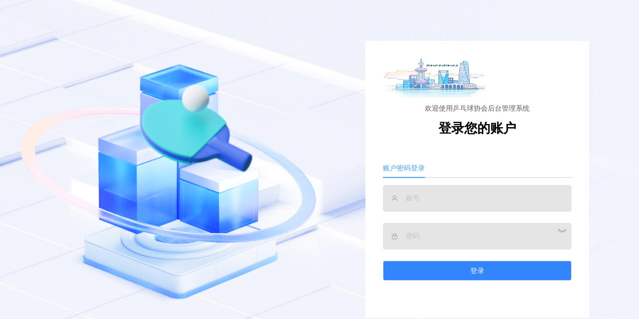

--- FILE ---
content_type: text/html
request_url: https://www.shspx.cn/contents/23/2.html
body_size: 3203
content:
<!DOCTYPE html><html><head><meta charset=utf-8><meta http-equiv=X-UA-Compatible content="IE=edge,chrome=1"><meta name=renderer content=webkit><meta http-equiv=cache-control content="no-cache, no-store, must-revalidate"><meta http-equiv=pragma content=no-cache><meta http-equiv=expires content=0><meta name=viewport content="width=device-width,initial-scale=1,maximum-scale=1,user-scalable=no"><link rel=icon href=/favicon.ico><title>上海市乒乓球协会</title><link href=/static/css/app.d7febc13.css rel=preload as=style><link href=/static/css/chunk-elementUI.328ec07f.css rel=preload as=style><link href=/static/css/chunk-libs.0cd77b9b.css rel=preload as=style><link href=/static/js/app.6076d145.js rel=preload as=script><link href=/static/js/chunk-elementUI.f3040411.js rel=preload as=script><link href=/static/js/chunk-libs.0f76b3dd.js rel=preload as=script><link href=/static/css/chunk-elementUI.328ec07f.css rel=stylesheet><link href=/static/css/chunk-libs.0cd77b9b.css rel=stylesheet><link href=/static/css/app.d7febc13.css rel=stylesheet></head><body><noscript><strong>We're sorry but 上海市乒乓球协会 doesn't work properly without JavaScript enabled. Please enable it to continue.</strong></noscript><div id=app></div><script>(function(e){function c(c){for(var u,a,t=c[0],d=c[1],r=c[2],k=0,o=[];k<t.length;k++)a=t[k],Object.prototype.hasOwnProperty.call(f,a)&&f[a]&&o.push(f[a][0]),f[a]=0;for(u in d)Object.prototype.hasOwnProperty.call(d,u)&&(e[u]=d[u]);b&&b(c);while(o.length)o.shift()();return h.push.apply(h,r||[]),n()}function n(){for(var e,c=0;c<h.length;c++){for(var n=h[c],u=!0,a=1;a<n.length;a++){var t=n[a];0!==f[t]&&(u=!1)}u&&(h.splice(c--,1),e=d(d.s=n[0]))}return e}var u={},a={runtime:0},f={runtime:0},h=[];function t(e){return d.p+"static/js/"+({"chunk-commons":"chunk-commons"}[e]||e)+"."+{"chunk-2a2a8bc3":"ee77941a","chunk-2d216214":"e9780564","chunk-3898f5aa":"b6c99ad6","chunk-3b9d2a97":"983eafb0","chunk-415183a6":"ec1f149c","chunk-4ed361cd":"724956a5","chunk-59575ae8":"c1662861","chunk-5c602704":"17aeaa2d","chunk-5ee0e1fa":"308d9031","chunk-66fdfbcf":"aaa93878","chunk-67608cb8":"81adab09","chunk-6b3a5fd6":"e58ddf44","chunk-6e16f626":"3f329d03","chunk-6e83591c":"9e852703","chunk-a328d04c":"fc6e994f","chunk-f23012c8":"aeb32f83","chunk-725ab0e6":"9840de48","chunk-74126122":"dabdc293","chunk-77070844":"09544d21","chunk-93fdb536":"6d9497f9","chunk-9f3176ec":"d3b6d56d","chunk-b35febee":"d2084278","chunk-cd40ab84":"b7158337","chunk-commons":"b49566fe","chunk-01e4d73e":"cdf9a3a6","chunk-2effb910":"d71d549d","chunk-4b239171":"91ddffde","chunk-1e235b08":"d580fff1","chunk-31de54e6":"903e2ee2","chunk-7f691d0e":"ef07d512","chunk-e460809c":"d0618958","chunk-3e8169df":"2beaad1f","chunk-3b11f3e0":"54efc777","chunk-a05f0dc2":"9bce8447","chunk-0a2a7c57":"fbff4837","chunk-1e09f518":"803d1ce3","chunk-72a88aa6":"a3f1ab8a","chunk-fec69a68":"89624e73","chunk-d1172d34":"66fa97a9","chunk-d3c9e3f8":"3d6c50aa","chunk-d949d26c":"07774c20","chunk-e9e49e54":"70ecb76a","chunk-eaf977e2":"1aab60ef","chunk-fc1ee232":"62f76c46"}[e]+".js"}function d(c){if(u[c])return u[c].exports;var n=u[c]={i:c,l:!1,exports:{}};return e[c].call(n.exports,n,n.exports,d),n.l=!0,n.exports}d.e=function(e){var c=[],n={"chunk-2a2a8bc3":1,"chunk-3898f5aa":1,"chunk-3b9d2a97":1,"chunk-415183a6":1,"chunk-4ed361cd":1,"chunk-59575ae8":1,"chunk-5ee0e1fa":1,"chunk-66fdfbcf":1,"chunk-67608cb8":1,"chunk-6b3a5fd6":1,"chunk-6e16f626":1,"chunk-f23012c8":1,"chunk-725ab0e6":1,"chunk-74126122":1,"chunk-77070844":1,"chunk-93fdb536":1,"chunk-9f3176ec":1,"chunk-b35febee":1,"chunk-cd40ab84":1,"chunk-commons":1,"chunk-01e4d73e":1,"chunk-2effb910":1,"chunk-1e235b08":1,"chunk-31de54e6":1,"chunk-7f691d0e":1,"chunk-e460809c":1,"chunk-3b11f3e0":1,"chunk-a05f0dc2":1,"chunk-0a2a7c57":1,"chunk-1e09f518":1,"chunk-72a88aa6":1,"chunk-fec69a68":1,"chunk-d1172d34":1,"chunk-d3c9e3f8":1,"chunk-d949d26c":1,"chunk-e9e49e54":1,"chunk-eaf977e2":1,"chunk-fc1ee232":1};a[e]?c.push(a[e]):0!==a[e]&&n[e]&&c.push(a[e]=new Promise((function(c,n){for(var u="static/css/"+({"chunk-commons":"chunk-commons"}[e]||e)+"."+{"chunk-2a2a8bc3":"decb671c","chunk-2d216214":"31d6cfe0","chunk-3898f5aa":"0ab36207","chunk-3b9d2a97":"26bbe0fa","chunk-415183a6":"c4851554","chunk-4ed361cd":"84ce54ff","chunk-59575ae8":"cf03c7b8","chunk-5c602704":"31d6cfe0","chunk-5ee0e1fa":"4cd2dcb7","chunk-66fdfbcf":"6e8ee37e","chunk-67608cb8":"24ecadb5","chunk-6b3a5fd6":"e226d3b9","chunk-6e16f626":"0e079165","chunk-6e83591c":"31d6cfe0","chunk-a328d04c":"31d6cfe0","chunk-f23012c8":"1ba1076d","chunk-725ab0e6":"d1d385d4","chunk-74126122":"f3bd3fdf","chunk-77070844":"8baed0cc","chunk-93fdb536":"dd33ea15","chunk-9f3176ec":"e70c7288","chunk-b35febee":"95805585","chunk-cd40ab84":"8060b3d1","chunk-commons":"d73a786a","chunk-01e4d73e":"5f4276c8","chunk-2effb910":"449dc14d","chunk-4b239171":"31d6cfe0","chunk-1e235b08":"cd4ba8b0","chunk-31de54e6":"96c3cd62","chunk-7f691d0e":"c1fd8ca5","chunk-e460809c":"ffb8086f","chunk-3e8169df":"31d6cfe0","chunk-3b11f3e0":"c73fb286","chunk-a05f0dc2":"d0077fd7","chunk-0a2a7c57":"020c4e0a","chunk-1e09f518":"8fbaefaf","chunk-72a88aa6":"9d61c347","chunk-fec69a68":"e879c4f3","chunk-d1172d34":"6528ffe5","chunk-d3c9e3f8":"a64a56bf","chunk-d949d26c":"787fd843","chunk-e9e49e54":"be0b77fe","chunk-eaf977e2":"b04f1dcb","chunk-fc1ee232":"17074362"}[e]+".css",f=d.p+u,h=document.getElementsByTagName("link"),t=0;t<h.length;t++){var r=h[t],k=r.getAttribute("data-href")||r.getAttribute("href");if("stylesheet"===r.rel&&(k===u||k===f))return c()}var o=document.getElementsByTagName("style");for(t=0;t<o.length;t++){r=o[t],k=r.getAttribute("data-href");if(k===u||k===f)return c()}var b=document.createElement("link");b.rel="stylesheet",b.type="text/css",b.onload=c,b.onerror=function(c){var u=c&&c.target&&c.target.src||f,h=new Error("Loading CSS chunk "+e+" failed.\n("+u+")");h.code="CSS_CHUNK_LOAD_FAILED",h.request=u,delete a[e],b.parentNode.removeChild(b),n(h)},b.href=f;var i=document.getElementsByTagName("head")[0];i.appendChild(b)})).then((function(){a[e]=0})));var u=f[e];if(0!==u)if(u)c.push(u[2]);else{var h=new Promise((function(c,n){u=f[e]=[c,n]}));c.push(u[2]=h);var r,k=document.createElement("script");k.charset="utf-8",k.timeout=120,d.nc&&k.setAttribute("nonce",d.nc),k.src=t(e);var o=new Error;r=function(c){k.onerror=k.onload=null,clearTimeout(b);var n=f[e];if(0!==n){if(n){var u=c&&("load"===c.type?"missing":c.type),a=c&&c.target&&c.target.src;o.message="Loading chunk "+e+" failed.\n("+u+": "+a+")",o.name="ChunkLoadError",o.type=u,o.request=a,n[1](o)}f[e]=void 0}};var b=setTimeout((function(){r({type:"timeout",target:k})}),12e4);k.onerror=k.onload=r,document.head.appendChild(k)}return Promise.all(c)},d.m=e,d.c=u,d.d=function(e,c,n){d.o(e,c)||Object.defineProperty(e,c,{enumerable:!0,get:n})},d.r=function(e){"undefined"!==typeof Symbol&&Symbol.toStringTag&&Object.defineProperty(e,Symbol.toStringTag,{value:"Module"}),Object.defineProperty(e,"__esModule",{value:!0})},d.t=function(e,c){if(1&c&&(e=d(e)),8&c)return e;if(4&c&&"object"===typeof e&&e&&e.__esModule)return e;var n=Object.create(null);if(d.r(n),Object.defineProperty(n,"default",{enumerable:!0,value:e}),2&c&&"string"!=typeof e)for(var u in e)d.d(n,u,function(c){return e[c]}.bind(null,u));return n},d.n=function(e){var c=e&&e.__esModule?function(){return e["default"]}:function(){return e};return d.d(c,"a",c),c},d.o=function(e,c){return Object.prototype.hasOwnProperty.call(e,c)},d.p="/",d.oe=function(e){throw console.error(e),e};var r=window["webpackJsonp"]=window["webpackJsonp"]||[],k=r.push.bind(r);r.push=c,r=r.slice();for(var o=0;o<r.length;o++)c(r[o]);var b=k;n()})([]);</script><script src=/static/js/chunk-elementUI.f3040411.js></script><script src=/static/js/chunk-libs.0f76b3dd.js></script><script src=/static/js/app.6076d145.js></script></body></html>

--- FILE ---
content_type: text/css
request_url: https://www.shspx.cn/static/css/app.d7febc13.css
body_size: 5575
content:
@import url(//at.alicdn.com/t/font_2439924_gnlxgumwjo.css);.fade-enter-active,.fade-leave-active{-webkit-transition:opacity .28s;transition:opacity .28s}.fade-enter,.fade-leave-active{opacity:0}.fade-transform-enter-active,.fade-transform-leave-active{-webkit-transition:all .5s;transition:all .5s}.fade-transform-enter{opacity:0;-webkit-transform:translateX(-30px);transform:translateX(-30px)}.fade-transform-leave-to{opacity:0;-webkit-transform:translateX(30px);transform:translateX(30px)}.breadcrumb-enter-active,.breadcrumb-leave-active{-webkit-transition:all .5s;transition:all .5s}.breadcrumb-enter,.breadcrumb-leave-active{opacity:0;-webkit-transform:translateX(20px);transform:translateX(20px)}.breadcrumb-move{-webkit-transition:all .5s;transition:all .5s}.breadcrumb-leave-active{position:absolute}.el-breadcrumb__inner,.el-breadcrumb__inner a{font-weight:400!important}.el-upload input[type=file]{display:none!important}.el-upload__input{display:none}.el-dialog{-webkit-transform:none;transform:none;left:0;position:relative;margin:0 auto}.upload-container .el-upload{width:100%}.upload-container .el-upload .el-upload-dragger{width:100%;height:200px}.el-dropdown-menu a{display:block}.el-range-separator{-webkit-box-sizing:content-box;box-sizing:content-box}#app .main-container{min-height:100%;-webkit-transition:margin-left .28s;transition:margin-left .28s;margin-left:210px;position:relative}#app .sidebar-container{-webkit-transition:width .28s;transition:width .28s;width:210px!important;background-color:#f6f8fa;height:calc(100% - 50px);position:fixed;font-size:0;top:50px;bottom:0;left:0;z-index:1001;overflow:hidden}#app .sidebar-container .horizontal-collapse-transition{-webkit-transition:width 0s ease-in-out,padding-left 0s ease-in-out,padding-right 0s ease-in-out;transition:width 0s ease-in-out,padding-left 0s ease-in-out,padding-right 0s ease-in-out}#app .sidebar-container .scrollbar-wrapper{overflow-x:hidden!important}#app .sidebar-container .el-scrollbar__bar.is-vertical{right:0}#app .sidebar-container .el-scrollbar{height:100%}#app .sidebar-container.has-logo .el-scrollbar{height:calc(100% - 50px)}#app .sidebar-container .is-horizontal{display:none}#app .sidebar-container a{display:inline-block;width:100%;overflow:hidden}#app .sidebar-container .svg-icon{margin-right:16px}#app .sidebar-container .sub-el-icon{margin-right:12px;margin-left:-2px}#app .sidebar-container .el-menu{border:none;height:100%;width:100%!important}#app .sidebar-container .el-submenu__title:hover,#app .sidebar-container .submenu-title-noDropdown:hover{background-color:rgba(50,133,252,.12549019607843137)!important}#app .sidebar-container .is-active>.el-submenu__title{color:#3285fc!important}#app .sidebar-container .el-submenu .el-menu-item,#app .sidebar-container .nest-menu .el-submenu>.el-submenu__title{min-width:210px!important}#app .sidebar-container .el-submenu .el-menu-item:hover,#app .sidebar-container .nest-menu .el-submenu>.el-submenu__title:hover{background-color:rgba(50,133,252,.12549019607843137)!important}#app .hideSidebar .sidebar-container{width:54px!important}#app .hideSidebar .main-container{margin-left:54px}#app .hideSidebar .submenu-title-noDropdown{padding:0!important;position:relative}#app .hideSidebar .submenu-title-noDropdown .el-tooltip{padding:0!important}#app .hideSidebar .submenu-title-noDropdown .el-tooltip .svg-icon{margin-left:20px}#app .hideSidebar .submenu-title-noDropdown .el-tooltip .sub-el-icon{margin-left:19px}#app .hideSidebar .el-submenu{overflow:hidden}#app .hideSidebar .el-submenu>.el-submenu__title{padding:0!important}#app .hideSidebar .el-submenu>.el-submenu__title .svg-icon{margin-left:20px}#app .hideSidebar .el-submenu>.el-submenu__title .sub-el-icon{margin-left:19px}#app .hideSidebar .el-submenu>.el-submenu__title .el-submenu__icon-arrow{display:none}#app .hideSidebar .el-menu--collapse .el-submenu>.el-submenu__title>span{height:0;width:0;overflow:hidden;visibility:hidden;display:inline-block}#app .el-menu--collapse .el-menu .el-submenu{min-width:210px!important}#app .mobile .main-container{margin-left:0}#app .mobile .sidebar-container{-webkit-transition:-webkit-transform .28s;transition:-webkit-transform .28s;transition:transform .28s;transition:transform .28s,-webkit-transform .28s;width:210px!important}#app .mobile.hideSidebar .sidebar-container{pointer-events:none;-webkit-transition-duration:.3s;transition-duration:.3s;-webkit-transform:translate3d(-210px,0,0);transform:translate3d(-210px,0,0)}#app .withoutAnimation .main-container,#app .withoutAnimation .sidebar-container{-webkit-transition:none;transition:none}.el-menu--vertical>.el-menu .svg-icon{margin-right:16px}.el-menu--vertical>.el-menu .sub-el-icon{margin-right:12px;margin-left:-2px}.el-menu--vertical .el-menu-item:hover,.el-menu--vertical .nest-menu .el-submenu>.el-submenu__title:hover{background-color:rgba(50,133,252,.12549019607843137)!important}.el-menu--vertical>.el-menu--popup{max-height:100vh;overflow-y:auto}.el-menu--vertical>.el-menu--popup::-webkit-scrollbar-track-piece{background:#d3dce6}.el-menu--vertical>.el-menu--popup::-webkit-scrollbar{width:6px}.el-menu--vertical>.el-menu--popup::-webkit-scrollbar-thumb{background:#99a9bf;border-radius:20px}body{height:100%;background:#fafafa;-moz-osx-font-smoothing:grayscale;-webkit-font-smoothing:antialiased;text-rendering:optimizeLegibility;font-family:Helvetica Neue,Helvetica,PingFang SC,Hiragino Sans GB,Microsoft YaHei,Arial,sans-serif}label{font-weight:700}html{-webkit-box-sizing:border-box;box-sizing:border-box}#app,html{height:100%}*,:after,:before{-webkit-box-sizing:inherit;box-sizing:inherit}a:active,a:focus{outline:none}a,a:focus,a:hover{cursor:pointer;color:inherit;text-decoration:none}div:focus{outline:none}.clearfix:after{visibility:hidden;display:block;font-size:0;content:" ";clear:both;height:0}.app-container{padding:20px}.oneline{-webkit-line-clamp:1;line-clamp:1}.oneline,.twoline{text-overflow:-o-ellipsis-lastline;overflow:hidden;text-overflow:ellipsis;display:-webkit-box;-webkit-box-orient:vertical}.twoline{-webkit-line-clamp:2;line-clamp:2}.threeline{text-overflow:-o-ellipsis-lastline;overflow:hidden;text-overflow:ellipsis;display:-webkit-box;-webkit-line-clamp:3;line-clamp:3;-webkit-box-orient:vertical}.custom-header{width:100%;-webkit-box-align:center;-ms-flex-align:center;align-items:center;-webkit-box-pack:justify;-ms-flex-pack:justify;justify-content:space-between}.custom-header,.form-e-item-line{display:-webkit-box;display:-ms-flexbox;display:flex}.form-e-item-line .label{width:100px}.mLeft{margin-left:20px}.main{-webkit-box-sizing:border-box;box-sizing:border-box;padding:20px}.app-breadcrumb.el-breadcrumb[data-v-b3de4c06]{display:inline-block;font-size:14px;line-height:50px;margin-left:8px}.app-breadcrumb.el-breadcrumb .no-redirect[data-v-b3de4c06]{color:#97a8be;cursor:text}.hamburger[data-v-6e5d928a]{display:inline-block;vertical-align:middle;width:20px;height:20px;color:#fff;fill:#fff;stroke:#fff}.hamburger.is-active[data-v-6e5d928a]{-webkit-transform:rotate(180deg);transform:rotate(180deg)}.navbar[data-v-4c6ce3ec]{height:50px;overflow:hidden;position:relative;background:#002140;-webkit-box-shadow:0 1px 4px rgba(0,21,41,.08);box-shadow:0 1px 4px rgba(0,21,41,.08)}.navbar .hamburger-container[data-v-4c6ce3ec]{line-height:46px;height:100%;float:left;cursor:pointer;-webkit-transition:background .3s;transition:background .3s;-webkit-tap-highlight-color:transparent}.navbar .hamburger-container[data-v-4c6ce3ec]:hover{background:rgba(0,0,0,.025)}.navbar .breadcrumb-container[data-v-4c6ce3ec]{float:left}.navbar .right-menu[data-v-4c6ce3ec]{float:right;display:-webkit-box;display:-ms-flexbox;display:flex;height:100%;line-height:50px}.navbar .right-menu[data-v-4c6ce3ec]:focus{outline:none}.navbar .right-menu .right-menu-item[data-v-4c6ce3ec]{display:inline-block;padding:0 8px;height:100%;font-size:18px;color:#5a5e66;vertical-align:text-bottom}.navbar .right-menu .right-menu-item.hover-effect[data-v-4c6ce3ec]{cursor:pointer;-webkit-transition:background .3s;transition:background .3s}.navbar .right-menu .right-menu-item.hover-effect[data-v-4c6ce3ec]:hover{background:rgba(0,0,0,.025)}.navbar .right-menu .avatar-container[data-v-4c6ce3ec]{margin-right:30px}.navbar .right-menu .avatar-container .avatar-wrapper[data-v-4c6ce3ec]{position:relative}.navbar .right-menu .avatar-container .avatar-wrapper .user-avatar[data-v-4c6ce3ec]{cursor:pointer;width:30px;height:30px;border-radius:50%}.navbar .right-menu .avatar-container .avatar-wrapper .el-icon-caret-bottom[data-v-4c6ce3ec]{cursor:pointer;position:absolute;right:-20px;font-size:12px}.menuBox[data-v-4c6ce3ec]{margin-right:100px}.menuBox a[data-v-4c6ce3ec]{display:inline-block;padding:0 10px}.menuBox a span[data-v-4c6ce3ec]{font-size:14px}.menuBox a[data-v-4c6ce3ec]:hover{background:#409eff;color:#fff}.left-menu-title[data-v-4c6ce3ec]{display:inline-block;font-family:PingFangSC-Semibold;font-size:18px;color:#fff;font-weight:600;height:50px;line-height:50px}.navbar[data-v-b55ce95a]{height:50px;overflow:hidden;position:relative;background:#fff;-webkit-box-shadow:0 1px 4px rgba(0,21,41,.08);box-shadow:0 1px 4px rgba(0,21,41,.08)}.navbar .hamburger-container[data-v-b55ce95a]{line-height:46px;height:100%;float:left;cursor:pointer;-webkit-transition:background .3s;transition:background .3s;-webkit-tap-highlight-color:transparent}.navbar .hamburger-container[data-v-b55ce95a]:hover{background:rgba(0,0,0,.025)}.navbar .breadcrumb-container[data-v-b55ce95a]{float:left}.navbar .right-menu[data-v-b55ce95a]{float:right;display:-webkit-box;display:-ms-flexbox;display:flex;height:100%;line-height:50px}.navbar .right-menu[data-v-b55ce95a]:focus{outline:none}.navbar .right-menu .right-menu-item[data-v-b55ce95a]{display:inline-block;padding:0 8px;height:100%;font-size:18px;color:#5a5e66;vertical-align:text-bottom}.navbar .right-menu .right-menu-item.hover-effect[data-v-b55ce95a]{cursor:pointer;-webkit-transition:background .3s;transition:background .3s}.navbar .right-menu .right-menu-item.hover-effect[data-v-b55ce95a]:hover{background:rgba(0,0,0,.025)}.navbar .right-menu .avatar-container[data-v-b55ce95a]{margin-right:30px}.navbar .right-menu .avatar-container .avatar-wrapper[data-v-b55ce95a]{position:relative}.navbar .right-menu .avatar-container .avatar-wrapper .user-avatar[data-v-b55ce95a]{cursor:pointer;width:40px;height:40px;border-radius:10px}.navbar .right-menu .avatar-container .avatar-wrapper .el-icon-caret-bottom[data-v-b55ce95a]{cursor:pointer;position:absolute;right:-20px;font-size:12px}.menuBox[data-v-b55ce95a]{margin-right:100px}.menuBox a[data-v-b55ce95a]{display:inline-block;padding:0 10px}.menuBox a span[data-v-b55ce95a]{font-size:14px}.menuBox a[data-v-b55ce95a]:hover{background:#409eff;color:#fff}.sidebarLogoFade-enter-active[data-v-1276bd04]{-webkit-transition:opacity 1.5s;transition:opacity 1.5s}.sidebarLogoFade-enter[data-v-1276bd04],.sidebarLogoFade-leave-to[data-v-1276bd04]{opacity:0}.sidebar-logo-container[data-v-1276bd04]{position:relative;width:100%;height:50px;line-height:50px;background:#f6f8fa;text-align:center;overflow:hidden}.sidebar-logo-container .sidebar-logo-link[data-v-1276bd04]{height:100%;width:100%}.sidebar-logo-container .sidebar-logo-link .sidebar-logo[data-v-1276bd04]{width:32px;height:32px;border-radius:50%;vertical-align:middle;margin-right:12px;display:inline-block}.sidebar-logo-container .sidebar-logo-link .sidebar-title[data-v-1276bd04]{display:inline-block;margin:0;color:#fff;font-weight:600;line-height:50px;font-size:14px;font-family:Avenir,Helvetica Neue,Arial,Helvetica,sans-serif;vertical-align:middle}.sidebar-logo-container.collapse .sidebar-logo[data-v-1276bd04]{margin-right:0}.sub-el-icon[data-v-18eeea00]{color:currentColor;width:1em;height:1em}.el-menu-item.is-active[data-v-3df5edb0]{background-color:rgba(50,133,252,.12549019607843137)!important}.app-main[data-v-69b5303b]{min-height:calc(100vh - 100px);width:100%;position:relative;overflow:hidden}.fixed-header+.app-main[data-v-69b5303b]{padding-top:100px}.head{width:100%;height:68px;background:#fff;-webkit-box-sizing:border-box;box-sizing:border-box;padding:0 30px;display:-webkit-box;display:-ms-flexbox;display:flex;-webkit-box-align:center;-ms-flex-align:center;align-items:center;-webkit-box-pack:justify;-ms-flex-pack:justify;justify-content:space-between;border-bottom:1px solid #e9e9e9}.head .title{font-size:20px;color:#333;letter-spacing:0;line-height:28px;font-weight:500}.block{text-align:right;padding-top:20px}.header-table{background:#fafafa}.primary{color:#009eff}.danger{color:#ff4242}[data-v-8f0a149e]:export{menuText:#333;menuActiveText:#3285fc;subMenuActiveText:#3285fc;menuBg:#f6f8fa;menuHover:rgba(50,133,252,.12549019607843137);subMenuBg:#f6f8fa;subMenuHover:rgba(50,133,252,.12549019607843137);sideBarWidth:210px}.app-wrapper[data-v-8f0a149e]{position:relative;height:100%;width:100%}.app-wrapper[data-v-8f0a149e]:after{content:"";display:table;clear:both}.app-wrapper.mobile.openSidebar[data-v-8f0a149e]{position:fixed;top:0}.drawer-bg[data-v-8f0a149e]{background:#000;opacity:.3;width:100%;top:0;height:100%;position:absolute;z-index:999}.fixed-header[data-v-8f0a149e]{top:50px;width:calc(100% - 210px)}.fixed-header2[data-v-8f0a149e],.fixed-header[data-v-8f0a149e]{position:fixed;right:0;z-index:9;-webkit-transition:width .28s;transition:width .28s}.fixed-header2[data-v-8f0a149e]{top:0;width:100%;background:#002140}.hideSidebar .fixed-header[data-v-8f0a149e]{width:calc(100% - 54px)}.mobile .fixed-header[data-v-8f0a149e]{width:100%}.sidebarLogoFade-enter-active[data-v-14c96f4f]{-webkit-transition:opacity 1.5s;transition:opacity 1.5s}.sidebarLogoFade-enter[data-v-14c96f4f],.sidebarLogoFade-leave-to[data-v-14c96f4f]{opacity:0}.sidebar-logo-container[data-v-14c96f4f]{float:left}.sidebar-logo-container .sidebar-logo-link[data-v-14c96f4f]{height:100%;width:100%}.sidebar-logo-container .sidebar-logo-link .sidebar-logo[data-v-14c96f4f]{width:48px;height:48px;border-radius:50%;vertical-align:middle;margin-right:6px;display:inline-block}.sidebar-logo-container .sidebar-logo-link .sidebar-title[data-v-14c96f4f]{display:inline-block;margin:0;color:#fff;font-weight:600;line-height:50px;font-size:18px;font-family:Avenir,Helvetica Neue,Arial,Helvetica,sans-serif;vertical-align:middle}.navbar[data-v-3b5fe330]{height:70px;overflow:hidden;position:relative;background:#3496a6;-webkit-box-sizing:border-box;box-sizing:border-box;padding:0 10%;-webkit-box-shadow:0 1px 4px rgba(0,21,41,.08);box-shadow:0 1px 4px rgba(0,21,41,.08);display:-webkit-box;display:-ms-flexbox;display:flex;-webkit-box-align:center;-ms-flex-align:center;align-items:center;-webkit-box-pack:justify;-ms-flex-pack:justify;justify-content:space-between}.navbar .hamburger-container[data-v-3b5fe330]{line-height:46px;height:100%;float:left;cursor:pointer;-webkit-transition:background .3s;transition:background .3s;-webkit-tap-highlight-color:transparent}.navbar .hamburger-container[data-v-3b5fe330]:hover{background:rgba(0,0,0,.025)}.navbar .right-menu[data-v-3b5fe330]{display:-webkit-box;display:-ms-flexbox;display:flex;height:100%;line-height:70px}.navbar .right-menu[data-v-3b5fe330]:focus{outline:none}.navbar .right-menu .right-menu-item[data-v-3b5fe330]{display:inline-block;padding:0 8px;height:100%;font-size:18px;color:#5a5e66;vertical-align:text-bottom}.navbar .right-menu .right-menu-item.hover-effect[data-v-3b5fe330]{cursor:pointer;-webkit-transition:background .3s;transition:background .3s}.navbar .right-menu .right-menu-item.hover-effect[data-v-3b5fe330]:hover{background:rgba(0,0,0,.025)}.navbar .right-menu .avatar-container[data-v-3b5fe330]{margin-right:30px}.navbar .right-menu .avatar-container .avatar-wrapper[data-v-3b5fe330]{margin-top:15px;position:relative}.navbar .right-menu .avatar-container .avatar-wrapper .user-avatar[data-v-3b5fe330]{cursor:pointer;width:40px;height:40px;border-radius:10px}.navbar .right-menu .avatar-container .avatar-wrapper .el-icon-caret-bottom[data-v-3b5fe330]{cursor:pointer;position:absolute;right:-20px;top:25px;font-size:12px}.menuBox[data-v-3b5fe330]{margin-right:100px}.menuBox a[data-v-3b5fe330]{display:inline-block;padding:0 10px}.menuBox a span[data-v-3b5fe330]{font-size:14px}.menuBox a[data-v-3b5fe330]:hover{background:#3496a6;color:#fff}.bread[data-v-3b5fe330]{height:66px;background:#eff8fa;-webkit-box-shadow:0 1px 0 0 hsla(0,0%,78.8%,.5);box-shadow:0 1px 0 0 hsla(0,0%,78.8%,.5);line-height:66px;padding:0 10%;-webkit-box-sizing:border-box;box-sizing:border-box}.header[data-v-3b5fe330]{position:relative;top:-37px;z-index:100;margin:0 10%;height:100px;background:#fff;-webkit-box-sizing:border-box;box-sizing:border-box;padding:0 30px}.header .list[data-v-3b5fe330],.header[data-v-3b5fe330]{-webkit-box-pack:justify;-ms-flex-pack:justify;justify-content:space-between}.header .list .item[data-v-3b5fe330],.header .list[data-v-3b5fe330],.header[data-v-3b5fe330]{display:-webkit-box;display:-ms-flexbox;display:flex;-webkit-box-align:center;-ms-flex-align:center;align-items:center}.header .list .item[data-v-3b5fe330]{-webkit-box-pack:center;-ms-flex-pack:center;justify-content:center;width:128px;font-size:18px;color:#2d3332;-webkit-box-sizing:border-box;box-sizing:border-box;height:55px;border-radius:4px}.header .list .item img[data-v-3b5fe330]{width:46px;height:46px;margin-right:10px}.header .deflut[data-v-3b5fe330]{margin-right:5px}.header .custom-class[data-v-3b5fe330]{color:#33a9b7!important}.text001[data-v-3b5fe330]{position:absolute;color:#fff;font-size:30px;font-weight:700;top:60px;left:260px}.app-main[data-v-1a71e789]{height:auto;position:relative;overflow:hidden;padding:0;padding-bottom:49px;background:#eff8fa}.app-main[data-v-1a71e789],.footer[data-v-108fc738]{width:100%;-webkit-box-sizing:border-box;box-sizing:border-box}.footer[data-v-108fc738]{height:174px;background:url(https://oss.mcloud.moveclub.cn/alphamovecloud/20220210/1644487478/528818.png);background-size:cover;padding:0 10%;color:#fff;font-size:14px}.footer .com[data-v-108fc738]{display:-webkit-box;display:-ms-flexbox;display:flex;-ms-flex-wrap:wrap;flex-wrap:wrap;-webkit-box-pack:justify;-ms-flex-pack:justify;justify-content:space-between;-webkit-box-sizing:border-box;box-sizing:border-box;padding:19px 50px}.footer .com .left[data-v-108fc738],.footer .com .right[data-v-108fc738]{height:100%}.footer .com .left[data-v-108fc738]{width:80%}.footer .com .left img[data-v-108fc738]{width:16px;height:16px;margin-right:10px}.footer .com .right[data-v-108fc738]{width:10%}.footer .com .right img[data-v-108fc738]{width:86px;height:86px}.footer .com .title[data-v-108fc738]{margin-bottom:17px}.footer .com .row[data-v-108fc738]{display:-webkit-box;display:-ms-flexbox;display:flex;-webkit-box-pack:justify;-ms-flex-pack:justify;justify-content:space-between}.footer .com .row .col[data-v-108fc738]{display:-webkit-box;display:-ms-flexbox;display:flex;-ms-flex-wrap:wrap;flex-wrap:wrap;width:500px}.footer .com .row .col div[data-v-108fc738]{display:-webkit-box;display:-ms-flexbox;display:flex;-webkit-box-align:center;-ms-flex-align:center;align-items:center;width:250px;padding-bottom:7px}.footer .com .row .tip div[data-v-108fc738]:first-child{padding-bottom:7px}.common-btn{background:#eef6f6;border:1px solid #33a9b7;color:#33a9b7}[data-v-5e8951ac]:export{menuText:#333;menuActiveText:#3285fc;subMenuActiveText:#3285fc;menuBg:#f6f8fa;menuHover:rgba(50,133,252,.12549019607843137);subMenuBg:#f6f8fa;subMenuHover:rgba(50,133,252,.12549019607843137);sideBarWidth:210px}.app-wrapper[data-v-5e8951ac]{position:relative;height:100%;width:100%;background:#eff8fa}.app-wrapper[data-v-5e8951ac]:after{content:"";display:table;clear:both}.app-wrapper.mobile.openSidebar[data-v-5e8951ac]{position:fixed;top:0}.drawer-bg[data-v-5e8951ac]{background:#000;opacity:.3;width:100%;top:0;height:100%;position:absolute;z-index:999}.fixed-header[data-v-5e8951ac]{position:fixed;top:0;right:0;z-index:9;width:calc(100% - 210px);-webkit-transition:width .28s;transition:width .28s}.hideSidebar .fixed-header[data-v-5e8951ac]{width:calc(100% - 54px)}.mobile .fixed-header[data-v-5e8951ac]{width:100%}.sidebarLogoFade-enter-active[data-v-0833dd3e]{-webkit-transition:opacity 1.5s;transition:opacity 1.5s}.sidebarLogoFade-enter[data-v-0833dd3e],.sidebarLogoFade-leave-to[data-v-0833dd3e]{opacity:0}.sidebar-logo-container[data-v-0833dd3e]{float:left}.sidebar-logo-container .sidebar-logo-link[data-v-0833dd3e]{height:100%;width:100%}.sidebar-logo-container .sidebar-logo-link .sidebar-logo[data-v-0833dd3e]{width:32px;height:32px;border-radius:50%;vertical-align:middle;margin-right:12px;display:inline-block}.sidebar-logo-container .sidebar-logo-link .sidebar-title[data-v-0833dd3e]{display:inline-block;margin:0;color:#2b2f3a;font-weight:600;line-height:50px;font-size:14px;font-family:Avenir,Helvetica Neue,Arial,Helvetica,sans-serif;vertical-align:middle}.sidebar-logo-container.collapse .sidebar-logo[data-v-0833dd3e]{margin-right:0}.navbar[data-v-818a229e]{height:60px;overflow:hidden;position:relative;background:#3496a6;-webkit-box-sizing:border-box;box-sizing:border-box;padding:0 10%;-webkit-box-shadow:0 1px 4px rgba(0,21,41,.08);box-shadow:0 1px 4px rgba(0,21,41,.08);display:-webkit-box;display:-ms-flexbox;display:flex;-webkit-box-align:center;-ms-flex-align:center;align-items:center;-webkit-box-pack:justify;-ms-flex-pack:justify;justify-content:space-between}.navbar .hamburger-container[data-v-818a229e]{line-height:46px;height:100%;float:left;cursor:pointer;-webkit-transition:background .3s;transition:background .3s;-webkit-tap-highlight-color:transparent}.navbar .hamburger-container[data-v-818a229e]:hover{background:rgba(0,0,0,.025)}.navbar .right-menu[data-v-818a229e]{display:-webkit-box;display:-ms-flexbox;display:flex;height:100%;line-height:60px}.navbar .right-menu[data-v-818a229e]:focus{outline:none}.navbar .right-menu .right-menu-item[data-v-818a229e]{display:inline-block;padding:0 8px;height:100%;font-size:18px;color:#5a5e66;vertical-align:text-bottom}.navbar .right-menu .right-menu-item.hover-effect[data-v-818a229e]{cursor:pointer;-webkit-transition:background .3s;transition:background .3s}.navbar .right-menu .right-menu-item.hover-effect[data-v-818a229e]:hover{background:rgba(0,0,0,.025)}.navbar .right-menu .avatar-container[data-v-818a229e]{margin-right:30px}.navbar .right-menu .avatar-container .avatar-wrapper[data-v-818a229e]{margin-top:5px;position:relative}.navbar .right-menu .avatar-container .avatar-wrapper .user-avatar[data-v-818a229e]{cursor:pointer;width:40px;height:40px;border-radius:10px}.navbar .right-menu .avatar-container .avatar-wrapper .el-icon-caret-bottom[data-v-818a229e]{cursor:pointer;position:absolute;right:-20px;top:25px;font-size:12px}.menuBox[data-v-818a229e]{margin-right:100px}.menuBox a[data-v-818a229e]{display:inline-block;padding:0 10px}.menuBox a span[data-v-818a229e]{font-size:14px}.menuBox a[data-v-818a229e]:hover{background:#3496a6;color:#fff}.bread[data-v-818a229e]{height:66px;background:#eff8fa;-webkit-box-shadow:0 1px 0 0 hsla(0,0%,78.8%,.5);box-shadow:0 1px 0 0 hsla(0,0%,78.8%,.5);line-height:66px;padding:0 10%;-webkit-box-sizing:border-box;box-sizing:border-box}.header[data-v-818a229e]{position:relative;top:-37px;z-index:100;margin:0 10%;height:100px;background:#fff;display:-webkit-box;display:-ms-flexbox;display:flex;-webkit-box-align:center;-ms-flex-align:center;align-items:center}.header .list[data-v-818a229e]{width:20%}.header .list .item[data-v-818a229e],.header .list[data-v-818a229e]{display:-webkit-box;display:-ms-flexbox;display:flex;-webkit-box-align:center;-ms-flex-align:center;align-items:center;-webkit-box-pack:center;-ms-flex-pack:center;justify-content:center}.header .list .item[data-v-818a229e]{width:128px;font-size:18px;color:#2d3332;-webkit-box-sizing:border-box;box-sizing:border-box;height:55px;border-radius:4px}.header .list .active[data-v-818a229e]{background:#33a9b7;color:#fff;position:relative}.header .list .active[data-v-818a229e]:after{position:absolute;content:" ";width:0;height:0;border:10px solid;left:54px;bottom:-20px;border-color:#33a9b7 transparent transparent transparent}.header .deflut[data-v-818a229e]{margin-right:5px}.header .custom-class[data-v-818a229e]{color:#33a9b7!important}.app-main[data-v-d0141b9e]{min-height:calc(100vh - 50px);height:100%;position:relative;overflow:hidden;background:#eff8fa}.app-main[data-v-d0141b9e],.footer[data-v-62031b66]{width:100%;-webkit-box-sizing:border-box;box-sizing:border-box}.footer[data-v-62031b66]{height:174px;background:url(https://oss.mcloud.moveclub.cn/alphamovecloud/20211220/1639995093/267953.png);background-size:cover;padding:0 10%}[data-v-4264abf6]:export{menuText:#333;menuActiveText:#3285fc;subMenuActiveText:#3285fc;menuBg:#f6f8fa;menuHover:rgba(50,133,252,.12549019607843137);subMenuBg:#f6f8fa;subMenuHover:rgba(50,133,252,.12549019607843137);sideBarWidth:210px}.app-wrapper[data-v-4264abf6]{position:relative;height:100%;width:100%;background:#eff8fa}.app-wrapper[data-v-4264abf6]:after{content:"";display:table;clear:both}.app-wrapper.mobile.openSidebar[data-v-4264abf6]{position:fixed;top:0}.drawer-bg[data-v-4264abf6]{background:#000;opacity:.3;width:100%;top:0;height:100%;position:absolute;z-index:999}.fixed-header[data-v-4264abf6]{position:fixed;top:0;right:0;z-index:9;width:calc(100% - 210px);-webkit-transition:width .28s;transition:width .28s}.hideSidebar .fixed-header[data-v-4264abf6]{width:calc(100% - 54px)}.mobile .fixed-header[data-v-4264abf6]{width:100%}.sidebarLogoFade-enter-active[data-v-7b22f21a]{-webkit-transition:opacity 1.5s;transition:opacity 1.5s}.sidebarLogoFade-enter[data-v-7b22f21a],.sidebarLogoFade-leave-to[data-v-7b22f21a]{opacity:0}.sidebar-logo-container[data-v-7b22f21a]{float:left}.sidebar-logo-container .sidebar-logo-link[data-v-7b22f21a]{height:100%;width:100%}.sidebar-logo-container .sidebar-logo-link .sidebar-logo[data-v-7b22f21a]{width:32px;height:32px;border-radius:50%;vertical-align:middle;margin-right:12px;display:inline-block}.sidebar-logo-container .sidebar-logo-link .sidebar-title[data-v-7b22f21a]{display:inline-block;margin:0;color:#2b2f3a;font-weight:600;line-height:50px;font-size:14px;font-family:Avenir,Helvetica Neue,Arial,Helvetica,sans-serif;vertical-align:middle}.sidebar-logo-container.collapse .sidebar-logo[data-v-7b22f21a]{margin-right:0}.navbar[data-v-42967243]{height:60px;overflow:hidden;position:relative;background:#3496a6;-webkit-box-sizing:border-box;box-sizing:border-box;padding:0 10%;-webkit-box-shadow:0 1px 4px rgba(0,21,41,.08);box-shadow:0 1px 4px rgba(0,21,41,.08);display:-webkit-box;display:-ms-flexbox;display:flex;-webkit-box-align:center;-ms-flex-align:center;align-items:center;-webkit-box-pack:justify;-ms-flex-pack:justify;justify-content:space-between}.navbar .hamburger-container[data-v-42967243]{line-height:46px;height:100%;float:left;cursor:pointer;-webkit-transition:background .3s;transition:background .3s;-webkit-tap-highlight-color:transparent}.navbar .hamburger-container[data-v-42967243]:hover{background:rgba(0,0,0,.025)}.navbar .right-menu[data-v-42967243]{display:-webkit-box;display:-ms-flexbox;display:flex;height:100%;line-height:60px}.navbar .right-menu[data-v-42967243]:focus{outline:none}.navbar .right-menu .right-menu-item[data-v-42967243]{display:inline-block;padding:0 8px;height:100%;font-size:18px;color:#5a5e66;vertical-align:text-bottom}.navbar .right-menu .right-menu-item.hover-effect[data-v-42967243]{cursor:pointer;-webkit-transition:background .3s;transition:background .3s}.navbar .right-menu .right-menu-item.hover-effect[data-v-42967243]:hover{background:rgba(0,0,0,.025)}.navbar .right-menu .avatar-container[data-v-42967243]{margin-right:30px}.navbar .right-menu .avatar-container .avatar-wrapper[data-v-42967243]{margin-top:5px;position:relative}.navbar .right-menu .avatar-container .avatar-wrapper .user-avatar[data-v-42967243]{cursor:pointer;width:40px;height:40px;border-radius:10px}.navbar .right-menu .avatar-container .avatar-wrapper .el-icon-caret-bottom[data-v-42967243]{cursor:pointer;position:absolute;right:-20px;top:25px;font-size:12px}.menuBox[data-v-42967243]{margin-right:100px}.menuBox a[data-v-42967243]{display:inline-block;padding:0 10px}.menuBox a span[data-v-42967243]{font-size:14px}.menuBox a[data-v-42967243]:hover{background:#3496a6;color:#fff}.bread[data-v-42967243]{height:66px;background:#eff8fa;-webkit-box-shadow:0 1px 0 0 hsla(0,0%,78.8%,.5);box-shadow:0 1px 0 0 hsla(0,0%,78.8%,.5);line-height:66px;padding:0 10%;-webkit-box-sizing:border-box;box-sizing:border-box}.header[data-v-42967243]{position:relative;top:-37px;z-index:100;margin:0 10%;height:100px;background:#fff;display:-webkit-box;display:-ms-flexbox;display:flex;-webkit-box-align:center;-ms-flex-align:center;align-items:center}.header .list[data-v-42967243]{width:20%}.header .list .item[data-v-42967243],.header .list[data-v-42967243]{display:-webkit-box;display:-ms-flexbox;display:flex;-webkit-box-align:center;-ms-flex-align:center;align-items:center;-webkit-box-pack:center;-ms-flex-pack:center;justify-content:center}.header .list .item[data-v-42967243]{width:128px;font-size:18px;color:#2d3332;-webkit-box-sizing:border-box;box-sizing:border-box;height:55px;border-radius:4px}.header .list .active[data-v-42967243]{background:#33a9b7;color:#fff;position:relative}.header .list .active[data-v-42967243]:after{position:absolute;content:" ";width:0;height:0;border:10px solid;left:54px;bottom:-20px;border-color:#33a9b7 transparent transparent transparent}.header .deflut[data-v-42967243]{margin-right:5px}.header .custom-class[data-v-42967243]{color:#33a9b7!important}.app-main[data-v-0c7fcad2]{min-height:calc(100vh - 50px);height:100%;position:relative;overflow:hidden;background:#fff}.app-main[data-v-0c7fcad2],.footer[data-v-147a42fb]{width:100%;-webkit-box-sizing:border-box;box-sizing:border-box}.footer[data-v-147a42fb]{height:174px;background:url(https://oss.mcloud.moveclub.cn/alphamovecloud/20211220/1639995093/267953.png);background-size:cover;padding:0 10%}[data-v-559110ed]:export{menuText:#333;menuActiveText:#3285fc;subMenuActiveText:#3285fc;menuBg:#f6f8fa;menuHover:rgba(50,133,252,.12549019607843137);subMenuBg:#f6f8fa;subMenuHover:rgba(50,133,252,.12549019607843137);sideBarWidth:210px}.app-wrapper[data-v-559110ed]{position:relative;height:100%;width:100%;background:#fff}.app-wrapper[data-v-559110ed]:after{content:"";display:table;clear:both}.app-wrapper.mobile.openSidebar[data-v-559110ed]{position:fixed;top:0}.drawer-bg[data-v-559110ed]{background:#000;opacity:.3;width:100%;top:0;height:100%;position:absolute;z-index:999}.fixed-header[data-v-559110ed]{position:fixed;top:0;right:0;z-index:9;width:calc(100% - 210px);-webkit-transition:width .28s;transition:width .28s}.hideSidebar .fixed-header[data-v-559110ed]{width:calc(100% - 54px)}.mobile .fixed-header[data-v-559110ed]{width:100%}@media (min-width:768px){.c-box[data-v-affd43ee]{width:1200px;margin:auto;-webkit-box-sizing:border-box;box-sizing:border-box;padding:20px 0}.c-box .fmodule[data-v-affd43ee]{width:24%}.c-box .fmodule .fmodule-title[data-v-affd43ee]{color:#997a32;font-size:15px;text-align:center}.c-box .fmodule img[data-v-affd43ee]{width:100px;height:100px;margin:auto;margin-top:10px}.t_001[data-v-affd43ee]{font-size:12px;margin-top:10px}.ftext01[data-v-affd43ee]{color:#726f73;font-size:12px;padding:20px 0 30px 0}}@media (max-width:768px){.footBox[data-v-affd43ee]{display:none}.c-box[data-v-affd43ee]{width:1200px;margin:auto;-webkit-box-sizing:border-box;box-sizing:border-box;padding:20px 0}.c-box .fmodule[data-v-affd43ee]{width:24%}.c-box .fmodule .fmodule-title[data-v-affd43ee]{color:#997a32;font-size:15px;text-align:center}.c-box .fmodule img[data-v-affd43ee]{width:100px;height:100px;margin:auto;margin-top:10px}.t_001[data-v-affd43ee]{font-size:12px;margin-top:10px}.ftext01[data-v-affd43ee]{color:#726f73;font-size:12px;padding:20px 0 30px 0}}@media (min-width:768px){.m11[data-v-e6f3ae98]{display:-webkit-box!important;display:-ms-flexbox!important;display:flex!important}.m22[data-v-e6f3ae98]{display:none}.navbar[data-v-e6f3ae98]{width:100%;-webkit-box-sizing:border-box;box-sizing:border-box;padding:20px}.navbar .el-dropdown[data-v-e6f3ae98],.navbar .el-menu-item[data-v-e6f3ae98],.navbar[data-v-e6f3ae98] .el-submenu__title{font-size:20px;color:#000}.navbar[data-v-e6f3ae98] .el-menu--horizontal{border-bottom:0 solid #fff}.itemBox[data-v-e6f3ae98]{font-size:18px}.homebox[data-v-e6f3ae98]{font-size:20px;cursor:pointer}}@media (max-width:768px){.m11[data-v-e6f3ae98]{display:none!important}.m22[data-v-e6f3ae98]{display:-webkit-box;display:-ms-flexbox;display:flex;-webkit-box-sizing:border-box;box-sizing:border-box;padding:20px}.imglogo[data-v-e6f3ae98]{width:150px}}.app-main[data-v-f46f20a2]{min-height:calc(100vh - 100px);width:100%;position:relative;overflow:hidden}.fixed-header+.app-main[data-v-f46f20a2]{padding-top:100px}.el-popup-parent--hidden .fixed-header{padding-right:15px}.mainContent[data-v-39185ec9]{-webkit-box-sizing:border-box;box-sizing:border-box;padding:0 20px 20px 20px}.svg-icon[data-v-f9f7fefc]{width:1em;height:1em;vertical-align:-.15em;fill:currentColor;overflow:hidden}.svg-external-icon[data-v-f9f7fefc]{background-color:currentColor;-webkit-mask-size:cover!important;mask-size:cover!important;display:inline-block}

--- FILE ---
content_type: text/css
request_url: https://at.alicdn.com/t/font_2439924_gnlxgumwjo.css
body_size: 3524
content:
@font-face {font-family: "iconfont";
  src: url('//at.alicdn.com/t/font_2439924_gnlxgumwjo.eot?t=1617761067594'); /* IE9 */
  src: url('//at.alicdn.com/t/font_2439924_gnlxgumwjo.eot?t=1617761067594#iefix') format('embedded-opentype'), /* IE6-IE8 */
  url('[data-uri]') format('woff2'),
  url('//at.alicdn.com/t/font_2439924_gnlxgumwjo.woff?t=1617761067594') format('woff'),
  url('//at.alicdn.com/t/font_2439924_gnlxgumwjo.ttf?t=1617761067594') format('truetype'), /* chrome, firefox, opera, Safari, Android, iOS 4.2+ */
  url('//at.alicdn.com/t/font_2439924_gnlxgumwjo.svg?t=1617761067594#iconfont') format('svg'); /* iOS 4.1- */
}

.iconfont {
  font-family: "iconfont" !important;
  font-size: 16px;
  font-style: normal;
  -webkit-font-smoothing: antialiased;
  -moz-osx-font-smoothing: grayscale;
}

.icon-icon:before {
  content: "\e664";
}

.icon-baoming:before {
  content: "\e60d";
}

.icon-baoming1:before {
  content: "\e61a";
}

.icon-xueyuanguanli:before {
  content: "\e605";
}

.icon-yuyueguanli:before {
  content: "\e682";
}

.icon-baomingshezhi:before {
  content: "\e63d";
}

.icon-zhengshu:before {
  content: "\e625";
}

.icon-xueyuanguanli1:before {
  content: "\e76a";
}

.icon-baomingdingdan:before {
  content: "\e62a";
}

.icon-peixunzhengshu:before {
  content: "\e877";
}

.icon-zhubandanwei:before {
  content: "\e655";
}

.icon-baomingshijian:before {
  content: "\e613";
}

.icon-didian:before {
  content: "\e679";
}



--- FILE ---
content_type: text/css
request_url: https://www.shspx.cn/static/css/chunk-3b9d2a97.26bbe0fa.css
body_size: 867
content:
@supports(-webkit-mask:none) and (not (cater-color:rgba(0,0,0,0.45))){.login-container .el-input input{color:rgba(0,0,0,.45)}}.login-container .el-input{display:inline-block;height:47px;width:85%}.login-container .el-input input{background:transparent;border:0;-webkit-appearance:none;border-radius:0;padding:12px 5px 12px 15px;color:rgba(0,0,0,.45);height:47px;caret-color:rgba(0,0,0,.45)}.login-container .el-input input:-webkit-autofill{-webkit-box-shadow:0 0 0 1000px #fff inset!important;box-shadow:inset 0 0 0 1000px #fff!important;-webkit-text-fill-color:rgba(0,0,0,.45)!important}.login-container .el-form-item{border:1px solid hsla(0,0%,100%,.1);background:rgba(0,0,0,.1);border-radius:5px;color:#454545}.login-container[data-v-4cc8f1e4]{min-height:100%;width:100%;background:#eff8fa url(https://oss.mcloud.moveclub.cn/mpmsalpha/20230802/1690965923-64ca17a3c7586.png) no-repeat;background-size:cover;display:-webkit-box;display:-ms-flexbox;display:flex;-webkit-box-align:center;-ms-flex-align:center;align-items:center;-webkit-box-pack:end;-ms-flex-pack:end;justify-content:flex-end}.login-container .logo[data-v-4cc8f1e4]{text-align:center}.login-container .logo img[data-v-4cc8f1e4]{width:220px;height:80px}.login-container .tabimg[data-v-4cc8f1e4]{width:610.13px;height:595px}.login-container .login-form[data-v-4cc8f1e4]{width:35vw;-webkit-box-sizing:border-box;box-sizing:border-box;padding:35px;background:#fff;border-radius:4px;margin-right:100px}.login-container .body[data-v-4cc8f1e4]{-webkit-box-sizing:border-box;box-sizing:border-box;padding:30px;background:#fff;border-radius:10px}.login-container .body .item[data-v-4cc8f1e4]{display:-webkit-box;display:-ms-flexbox;display:flex;-webkit-box-align:center;-ms-flex-align:center;align-items:center;-webkit-box-pack:justify;-ms-flex-pack:justify;justify-content:space-between;-webkit-box-sizing:border-box;box-sizing:border-box;font-size:30px;color:#333}.login-container .tips[data-v-4cc8f1e4]{font-size:14px;color:#fff;margin-bottom:10px}.login-container .tips span[data-v-4cc8f1e4]:first-of-type{margin-right:16px}.login-container .svg-container[data-v-4cc8f1e4]{padding:6px 5px 6px 15px;color:#889aa4;vertical-align:middle;width:30px;display:inline-block}.login-container .title-container[data-v-4cc8f1e4]{position:relative;margin-top:10px}.login-container .title-container .title[data-v-4cc8f1e4]{font-size:26px;color:gba(0,0,0,.85);margin:0 auto 40px auto;text-align:center;font-weight:700}.login-container .show-pwd[data-v-4cc8f1e4]{position:absolute;right:10px;top:7px;font-size:16px;color:#889aa4;cursor:pointer;-webkit-user-select:none;-moz-user-select:none;-ms-user-select:none;user-select:none}.subtitle[data-v-4cc8f1e4]{text-align:center;margin-top:10px;opacity:.65;font-family:PingFangSC-Regular;font-size:14px;color:#000;font-weight:400}

--- FILE ---
content_type: application/javascript
request_url: https://www.shspx.cn/static/js/chunk-3b9d2a97.983eafb0.js
body_size: 1681
content:
(window["webpackJsonp"]=window["webpackJsonp"]||[]).push([["chunk-3b9d2a97"],{"2eb4":function(t,e,s){"use strict";s("d8ff")},4303:function(t,e,s){"use strict";s("d3559")},"9ed6":function(t,e,s){"use strict";s.r(e);var o=function(){var t=this,e=t.$createElement,s=t._self._c||e;return s("div",{staticClass:"login-container"},[t.show?s("el-form",{ref:"loginForm",staticClass:"login-form",attrs:{model:t.loginForm,rules:t.loginRules,"auto-complete":"on","label-position":"left"}},[s("div",{staticClass:"logo"},[s("img",{attrs:{src:"https://oss.mcloud.moveclub.cn/alphamovecloud/20220105/1641349408/329632.png",alt:""}})]),s("div",{staticClass:"subtitle"},[t._v("欢迎使用乒乓球协会后台管理系统")]),s("div",{staticClass:"title-container"},[s("h3",{staticClass:"title"},[t._v("登录您的账户")])]),s("el-tabs",{model:{value:t.activeName,callback:function(e){t.activeName=e},expression:"activeName"}},[s("el-tab-pane",{attrs:{label:"账户密码登录",name:"first"}})],1),s("el-form-item",{attrs:{prop:"username"}},[s("span",{staticClass:"svg-container"},[s("i",{staticClass:"el-icon-user"})]),s("el-input",{ref:"username",attrs:{placeholder:"账号",name:"username",type:"text",tabindex:"1","auto-complete":"on"},model:{value:t.loginForm.username,callback:function(e){t.$set(t.loginForm,"username","string"===typeof e?e.trim():e)},expression:"loginForm.username"}})],1),s("el-form-item",{attrs:{prop:"password"}},[s("span",{staticClass:"svg-container"},[s("i",{staticClass:"el-icon-lock"})]),s("el-input",{key:t.passwordType,ref:"password",attrs:{type:t.passwordType,placeholder:"密码",name:"password",tabindex:"2","auto-complete":"on"},nativeOn:{keyup:function(e){return!e.type.indexOf("key")&&t._k(e.keyCode,"enter",13,e.key,"Enter")?null:t.handleLogin(e)}},model:{value:t.loginForm.password,callback:function(e){t.$set(t.loginForm,"password","string"===typeof e?e.trim():e)},expression:"loginForm.password"}}),s("span",{staticClass:"show-pwd",on:{click:t.showPwd}},[s("svg-icon",{attrs:{"icon-class":"password"===t.passwordType?"eye":"eye-open"}})],1)],1),s("el-button",{staticStyle:{background:"#3285FC",color:"#ffffff",width:"100%","margin-bottom":"30px"},attrs:{loading:t.loading},nativeOn:{click:function(e){return e.preventDefault(),t.handleLogin(e)}}},[t._v(t._s(t.$t("Login")))]),s("div",{staticClass:"tips"})],1):s("div",{staticClass:"login-form"},[s("div",{staticClass:"title-container"},[s("h3",{staticClass:"title"},[t._v("后台管理登录")])]),s("div",{staticClass:"body"},t._l(t.roles,(function(e){return s("el-card",{key:e.id,staticStyle:{"margin-bottom":"20px"},attrs:{shadow:"hover"}},[s("div",{staticClass:"item",on:{click:function(s){return t.go(e)}}},[s("el-avatar",{attrs:{icon:"el-icon-user-solid"}}),s("div",[t._v(t._s(e.name))])],1)])})),1)])],1)},i=[],n=s("61f7"),a=(s("2f62"),{name:"Login",data:function(){var t=function(t,e,s){Object(n["b"])(e),s()},e=function(t,e,s){e.length<4?s(new Error("请输入密码")):s()};return{activeName:"first",loginForm:{username:"",password:""},loginRules:{username:[{required:!0,trigger:"blur",validator:t}],password:[{required:!0,trigger:"blur",validator:e}]},loading:!1,passwordType:"password",redirect:void 0,roles:[],show:!0}},watch:{$route:{handler:function(t){this.redirect=t.query&&t.query.redirect},immediate:!0}},methods:{showPwd:function(){var t=this;"password"===this.passwordType?this.passwordType="":this.passwordType="password",this.$nextTick((function(){t.$refs.password.focus()}))},goSginin:function(){this.$router.push({name:"sign"})},go:function(t){this.$store.dispatch("user/setMenuName",t.id),this.$router.push({path:this.redirect||"/"})},handleLogin:function(){var t=this;this.$refs.loginForm.validate((function(e){if(!e)return console.log("error submit!!"),!1;t.loading=!0,t.$store.dispatch("user/login",t.loginForm).then((function(e){t.$router.push({path:t.redirect||"/workbench/workbasic"}),t.loading=!1})).catch((function(){t.loading=!1}))}))}}}),r=a,l=(s("4303"),s("2eb4"),s("2877")),c=Object(l["a"])(r,o,i,!1,null,"4cc8f1e4",null);e["default"]=c.exports},d3559:function(t,e,s){},d8ff:function(t,e,s){}}]);

--- FILE ---
content_type: application/javascript
request_url: https://www.shspx.cn/static/js/app.6076d145.js
body_size: 44479
content:
(window["webpackJsonp"]=window["webpackJsonp"]||[]).push([["app"],{0:function(t,e,n){t.exports=n("56d7")},"0ae4":function(t,e,n){},"0c3b":function(t,e,n){"use strict";n("180e")},"0deb":function(t,e,n){"use strict";n("4288")},1:function(t,e){},"12a5":function(t,e,n){"use strict";n.r(e);var a=n("e017"),r=n.n(a),i=n("21a1"),o=n.n(i),c=new r.a({id:"icon-shopping",use:"icon-shopping-usage",viewBox:"0 0 128 128",content:'<symbol xmlns="http://www.w3.org/2000/svg" viewBox="0 0 128 128" id="icon-shopping"><path d="M42.913 101.36c1.642 0 3.198.332 4.667.996a12.28 12.28 0 0 1 3.89 2.772c1.123 1.184 1.987 2.582 2.592 4.193.605 1.612.908 3.318.908 5.118 0 1.8-.303 3.507-.908 5.118-.605 1.611-1.469 3.01-2.593 4.194a13.3 13.3 0 0 1-3.889 2.843 10.582 10.582 0 0 1-4.667 1.066c-1.729 0-3.306-.355-4.732-1.066a13.604 13.604 0 0 1-3.825-2.843c-1.123-1.185-1.988-2.583-2.593-4.194a14.437 14.437 0 0 1-.907-5.118c0-1.8.302-3.506.907-5.118.605-1.61 1.47-3.009 2.593-4.193a12.515 12.515 0 0 1 3.825-2.772c1.426-.664 3.003-.996 4.732-.996zm53.932.285c1.643 0 3.22.331 4.733.995a11.386 11.386 0 0 1 3.889 2.772c1.08 1.185 1.945 2.583 2.593 4.194.648 1.61.972 3.317.972 5.118 0 1.8-.324 3.506-.972 5.117-.648 1.611-1.513 3.01-2.593 4.194a12.253 12.253 0 0 1-3.89 2.843 11 11 0 0 1-4.732 1.066 10.58 10.58 0 0 1-4.667-1.066 12.478 12.478 0 0 1-3.824-2.843c-1.08-1.185-1.945-2.583-2.593-4.194a13.581 13.581 0 0 1-.973-5.117c0-1.801.325-3.507.973-5.118.648-1.611 1.512-3.01 2.593-4.194a11.559 11.559 0 0 1 3.824-2.772 11.212 11.212 0 0 1 4.667-.995zm21.781-80.747c2.42 0 4.3.355 5.64 1.066 1.34.71 2.29 1.587 2.852 2.63a6.427 6.427 0 0 1 .778 3.34c-.044 1.185-.195 2.204-.454 3.057-.26.853-.8 2.606-1.62 5.26a589.268 589.268 0 0 1-2.788 8.743 1236.373 1236.373 0 0 0-3.047 9.453c-.994 3.128-1.75 5.592-2.269 7.393-1.123 3.79-2.55 6.42-4.278 7.89-1.728 1.469-3.846 2.203-6.352 2.203H39.023l1.945 12.795h65.342c4.148 0 6.223 1.943 6.223 5.828 0 1.896-.41 3.53-1.232 4.905-.821 1.374-2.442 2.061-4.862 2.061H38.505c-1.729 0-3.176-.426-4.343-1.28-1.167-.852-2.14-1.966-2.917-3.34a21.277 21.277 0 0 1-1.88-4.478 44.128 44.128 0 0 1-1.102-4.55c-.087-.568-.324-1.942-.713-4.122-.39-2.18-.865-4.904-1.426-8.174l-1.88-10.947c-.692-4.027-1.383-8.079-2.075-12.154-1.642-9.572-3.5-20.234-5.574-31.986H6.87c-1.296 0-2.377-.356-3.24-1.067a9.024 9.024 0 0 1-2.14-2.558 10.416 10.416 0 0 1-1.167-3.2C.108 8.53 0 7.488 0 6.54c0-1.896.583-3.46 1.75-4.69C2.917.615 4.494 0 6.482 0h13.095c1.728 0 3.111.284 4.148.853 1.037.569 1.858 1.28 2.463 2.132a8.548 8.548 0 0 1 1.297 2.701c.26.948.475 1.754.648 2.417.173.758.346 1.825.519 3.199.173 1.374.345 2.772.518 4.193.26 1.706.519 3.507.778 5.403h88.678z" /></symbol>'});o.a.add(c);e["default"]=c},"180e":function(t,e,n){},"18f0":function(t,e,n){"use strict";n.r(e);var a=n("e017"),r=n.n(a),i=n("21a1"),o=n.n(i),c=new r.a({id:"icon-link",use:"icon-link-usage",viewBox:"0 0 128 128",content:'<symbol xmlns="http://www.w3.org/2000/svg" viewBox="0 0 128 128" id="icon-link"><path d="M115.625 127.937H.063V12.375h57.781v12.374H12.438v90.813h90.813V70.156h12.374z" /><path d="M116.426 2.821l8.753 8.753-56.734 56.734-8.753-8.745z" /><path d="M127.893 37.982h-12.375V12.375H88.706V0h39.187z" /></symbol>'});o.a.add(c);e["default"]=c},"1b451":function(t,e,n){"use strict";n("e0a0")},2:function(t,e){},2496:function(t,e,n){"use strict";n.r(e);var a=n("e017"),r=n.n(a),i=n("21a1"),o=n.n(i),c=new r.a({id:"icon-sign",use:"icon-sign-usage",viewBox:"0 0 46 46",content:'<symbol viewBox="0 0 46 46" xmlns="http://www.w3.org/2000/svg" xmlns:xlink="http://www.w3.org/1999/xlink" id="icon-sign">\n    <title>人员注册</title>\n    <defs>\n        <linearGradient x1="50%" y1="0%" x2="50%" y2="66.2572538%" id="icon-sign_linearGradient-1">\n            <stop stop-color="#FFC200" offset="0%" />\n            <stop stop-color="#FF8F00" offset="100%" />\n        </linearGradient>\n    </defs>\n    <g id="icon-sign_页面-1" stroke="none" stroke-width="1" fill="none" fill-rule="evenodd">\n        <g id="icon-sign_人员注册">\n            <circle id="icon-sign_椭圆形" fill="url(#icon-sign_linearGradient-1)" cx="23" cy="23" r="23" />\n            <g id="icon-sign_有才教练活动看板" transform="translate(13.325864, 10.454545)" fill="#FFFFFF" fill-rule="nonzero">\n                <path d="M9.64192513,0 C6.44575739,0 3.8458333,2.59992406 3.8458333,5.79563303 C3.8458333,8.99157138 6.44575736,11.5914954 9.64192513,11.5914954 C12.8376341,11.5914954 15.4375582,8.99157138 15.4375582,5.79563303 C15.4375582,2.59992409 12.8376054,0 9.64192513,0 Z M19.2216251,18.5766623 C19.0709655,17.7163199 18.9724375,17.3317566 18.249306,16.5792904 C17.3399864,15.6688238 15.0000891,13.0433214 13.992901,11.9439138 C13.8408363,11.712849 13.4822815,11.7992761 13.4393547,11.9419926 C12.8884752,13.7721306 12.0607079,15.0516185 10.8814111,16.6872813 C10.7636134,16.0159659 10.5980714,14.9382367 10.474854,14.1519338 C10.7455193,13.9148758 10.9199506,13.5707732 10.9199506,13.1827116 C10.9199506,12.9089207 10.8337816,12.6559193 10.6886277,12.4468483 C10.5673889,12.2721876 10.402277,12.1327687 10.2117016,12.0353017 C10.0352917,11.9450895 9.83837901,11.8893448 9.62655522,11.8893448 C9.41576374,11.8893448 9.21988336,11.9445159 9.04404698,12.0339252 C8.85393033,12.1305607 8.68939197,12.2692627 8.56803847,12.4427191 C8.42093463,12.6526216 8.33315981,12.9069994 8.33315981,13.1827116 C8.33315981,13.5572385 8.49480198,13.8917348 8.74929449,14.1279326 C8.61916637,14.9580226 8.46214093,15.7927006 8.30316555,16.6980344 C7.11417659,15.0463422 6.32517814,13.7180491 5.79597711,11.941247 C5.755373,11.804839 5.34973347,11.7202184 5.14863422,11.9417058 C3.97590409,13.0359231 1.34644457,15.9591316 0.407245364,17.0472698 C0,17.5190631 0,18.2255916 0,19.0068477 C0,20.7395761 0.0100363193,21.8125738 0.0100363193,21.8125738 C0,22.4113409 0.470933007,22.6639982 0.810934973,22.6639982 C4.13746023,22.6639982 15.0773688,22.6639982 18.4423189,22.6639982 C18.4423189,22.6639982 18.863185,22.6265197 19.0407419,22.3670951 C19.2444793,22.069389 19.2612256,21.7889168 19.261455,21.7458466 C19.261455,21.7458466 19.2850834,18.9390022 19.2216251,18.5766623 Z M18.4422042,23.7455412 L0.810705556,23.7455412 C0.419374936,23.7455412 0.101883001,24.0628037 0.101883001,24.4543637 C0.101883001,24.8459238 0.419374936,25.1631863 0.810705556,25.1631863 L18.4422042,25.1631863 C18.8335348,25.1631863 19.1510267,24.8459238 19.1510267,24.4543637 C19.1510267,24.0628037 18.8335348,23.7455412 18.4422042,23.7455412 Z" id="icon-sign_形状" />\n            </g>\n        </g>\n    </g>\n</symbol>'});o.a.add(c);e["default"]=c},"26a2":function(t,e){},2730:function(t,e,n){"use strict";n("d120")},"279e":function(t,e,n){},"2a3d":function(t,e,n){"use strict";n.r(e);var a=n("e017"),r=n.n(a),i=n("21a1"),o=n.n(i),c=new r.a({id:"icon-password",use:"icon-password-usage",viewBox:"0 0 128 128",content:'<symbol xmlns="http://www.w3.org/2000/svg" viewBox="0 0 128 128" id="icon-password"><path d="M108.8 44.322H89.6v-5.36c0-9.04-3.308-24.163-25.6-24.163-23.145 0-25.6 16.881-25.6 24.162v5.361H19.2v-5.36C19.2 15.281 36.798 0 64 0c27.202 0 44.8 15.281 44.8 38.961v5.361zm-32 39.356c0-5.44-5.763-9.832-12.8-9.832-7.037 0-12.8 4.392-12.8 9.832 0 3.682 2.567 6.808 6.407 8.477v11.205c0 2.718 2.875 4.962 6.4 4.962 3.524 0 6.4-2.244 6.4-4.962V92.155c3.833-1.669 6.393-4.795 6.393-8.477zM128 64v49.201c0 8.158-8.645 14.799-19.2 14.799H19.2C8.651 128 0 121.359 0 113.201V64c0-8.153 8.645-14.799 19.2-14.799h89.6c10.555 0 19.2 6.646 19.2 14.799z" /></symbol>'});o.a.add(c);e["default"]=c},"2b29":function(t,e,n){"use strict";n("f6c3")},"2c96":function(t,e,n){"use strict";var a=n("b09e"),r=n("8f0d"),i=(n("d918"),n("2877")),o=Object(i["a"])(r["default"],a["a"],a["b"],!1,null,"affd43ee",null);e["default"]=o.exports},"2f11":function(t,e,n){"use strict";n.r(e);var a=n("e017"),r=n.n(a),i=n("21a1"),o=n.n(i),c=new r.a({id:"icon-peoples",use:"icon-peoples-usage",viewBox:"0 0 128 128",content:'<symbol xmlns="http://www.w3.org/2000/svg" viewBox="0 0 128 128" id="icon-peoples"><g><path d="M95.648 118.762c0 5.035-3.563 9.121-7.979 9.121H7.98c-4.416 0-7.979-4.086-7.979-9.121C0 100.519 15.408 83.47 31.152 76.75c-9.099-6.43-15.216-17.863-15.216-30.987v-9.128c0-20.16 14.293-36.518 31.893-36.518s31.894 16.358 31.894 36.518v9.122c0 13.137-6.123 24.556-15.216 30.993 15.738 6.726 31.141 23.769 31.141 42.012z" /><path d="M106.032 118.252h15.867c3.376 0 6.101-3.125 6.101-6.972 0-13.957-11.787-26.984-23.819-32.123 6.955-4.919 11.638-13.66 11.638-23.704v-6.985c0-15.416-10.928-27.926-24.39-27.926-1.674 0-3.306.193-4.89.561 1.936 4.713 3.018 9.974 3.018 15.526v9.121c0 13.137-3.056 23.111-11.066 30.993 14.842 4.41 27.312 23.42 27.541 41.509z" /></g></symbol>'});o.a.add(c);e["default"]=c},3046:function(t,e,n){"use strict";n.r(e);var a=n("e017"),r=n.n(a),i=n("21a1"),o=n.n(i),c=new r.a({id:"icon-money",use:"icon-money-usage",viewBox:"0 0 128 128",content:'<symbol xmlns="http://www.w3.org/2000/svg" viewBox="0 0 128 128" id="icon-money"><path d="M54.122 127.892v-28.68H7.513V87.274h46.609v-12.4H7.513v-12.86h38.003L.099 0h22.6l32.556 45.07c3.617 5.144 6.44 9.611 8.487 13.385 1.788-3.05 4.89-7.779 9.301-14.186L103.93 0h24.01L82.385 62.013h38.34v12.862h-46.41v12.4h46.41v11.937h-46.41v28.68H54.123z" /></symbol>'});o.a.add(c);e["default"]=c},"30c3":function(t,e,n){"use strict";n.r(e);var a=n("e017"),r=n.n(a),i=n("21a1"),o=n.n(i),c=new r.a({id:"icon-example",use:"icon-example-usage",viewBox:"0 0 128 128",content:'<symbol xmlns="http://www.w3.org/2000/svg" viewBox="0 0 128 128" id="icon-example"><path d="M96.258 57.462h31.421C124.794 27.323 100.426 2.956 70.287.07v31.422a32.856 32.856 0 0 1 25.971 25.97zm-38.796-25.97V.07C27.323 2.956 2.956 27.323.07 57.462h31.422a32.856 32.856 0 0 1 25.97-25.97zm12.825 64.766v31.421c30.46-2.885 54.507-27.253 57.713-57.712H96.579c-2.886 13.466-13.146 23.726-26.292 26.291zM31.492 70.287H.07c2.886 30.46 27.253 54.507 57.713 57.713V96.579c-13.466-2.886-23.726-13.146-26.291-26.292z" /></symbol>'});o.a.add(c);e["default"]=c},"395b":function(t,e,n){},"39ee":function(t,e,n){"use strict";n("40f8")},"3a8f":function(t,e,n){"use strict";n("4736")},"40a8":function(t,e,n){"use strict";n("9638")},"40c4":function(t,e,n){},"40f8":function(t,e,n){},4288:function(t,e,n){},4360:function(t,e,n){"use strict";var a=n("2b0e"),r=n("2f62"),i=(n("b0c0"),{sidebar:function(t){return t.app.sidebar},device:function(t){return t.app.device},token:function(t){return t.user.token},avatar:function(t){return t.user.avatar},roles:function(t){return t.user.roles},permission_routes:function(t){return t.permission.routes},name:function(t){return t.user.name},menubtnlist:function(t){return t.user.menubtnlist},orgin:function(t){return t.user.orgin},menu:function(t){return t.user.menu},topMenus:function(t){return t.user.topMenus},userid:function(t){return t.user.userid}}),o=i,c=n("a78e"),s=n.n(c),u={sidebar:{opened:!s.a.get("sidebarStatus")||!!+s.a.get("sidebarStatus"),withoutAnimation:!1},device:"desktop"},d={TOGGLE_SIDEBAR:function(t){t.sidebar.opened=!t.sidebar.opened,t.sidebar.withoutAnimation=!1,t.sidebar.opened?s.a.set("sidebarStatus",1):s.a.set("sidebarStatus",0)},CLOSE_SIDEBAR:function(t,e){s.a.set("sidebarStatus",0),t.sidebar.opened=!1,t.sidebar.withoutAnimation=e},TOGGLE_DEVICE:function(t,e){t.device=e}},l={toggleSideBar:function(t){var e=t.commit;e("TOGGLE_SIDEBAR")},closeSideBar:function(t,e){var n=t.commit,a=e.withoutAnimation;n("CLOSE_SIDEBAR",a)},toggleDevice:function(t,e){var n=t.commit;n("TOGGLE_DEVICE",e)}},m={namespaced:!0,state:u,mutations:d,actions:l},f=n("83d6"),h=n.n(f),p=h.a.showSettings,b=h.a.fixedHeader,g=h.a.sidebarLogo,v={showSettings:p,fixedHeader:b,sidebarLogo:g},j={CHANGE_SETTING:function(t,e){var n=e.key,a=e.value;t.hasOwnProperty(n)&&(t[n]=a)}},w={changeSetting:function(t,e){var n=t.commit;n("CHANGE_SETTING",e)}},O={namespaced:!0,state:v,mutations:j,actions:w},C=(n("5530"),n("99af"),n("c740"),n("caad"),n("e9c4"),n("d3b7"),n("ac1f"),n("2532"),n("5319"),n("159b"),n("a18c")),k=n("c1f7"),x=n("56d7"),y=n("c24f"),_=n("5f87");function L(t,e){e.forEach((function(e){var a=!!(1*e.hide);if(!a&&e.children){var r=e.children.some((function(t){if(1*t.hide===0)return!0}));r||(a=!0)}var i="";i="#"===e.component?k["a"]:"*"===e.component?x["default"]:function(t){return Promise.all([n.e("chunk-commons"),n.e("chunk-01e4d73e"),n.e("chunk-a05f0dc2"),n.e("chunk-6e83591c"),n.e("chunk-1e09f518")]).then(function(){var a=[n("a8c4")("./views".concat(e.component))];t.apply(null,a)}.bind(this)).catch(n.oe)};var o=e.redirect;if("#"===e.component)if(o){var c=o.split("/"),s=c[2];if(e.children){var u=e.children.findIndex((function(t){return t.path==s}));if(-1===u){var d=e.children.findIndex((function(t){return-1===t.path.indexOf("/:")}));-1!==d&&(o="/"+c[1]+"/"+e.children[d].path)}}}else if(e.children){var l=e.children.findIndex((function(t){return-1===t.path.indexOf("/:")}));o=e.path+"/"+e.children[l].path}var m=[];"Publishmatch"===e.name?m=C["a"]:"Joinmatch"===e.name&&(m=C["b"]);var f={path:"#"===e.path?e.id+"_key":e.path,component:i,redirect:o,children:m,name:e.name,meta:e.meta,hidden:a};e.children&&L(f.children,e.children),t.push(f)}))}var M={routes:[],addRoutes:[]},$={SET_ROUTES:function(t,e){t.addRoutes=e,t.routes=C["d"].concat(e)}},z={generateRoutes:function(t){var e=t.commit;return new Promise((function(t){var n=[];Object(y["m"])({token:N.getters.token}).then((function(a){var r=a;if(a.status){a.data.forEach((function(t){t.component=t.path,t.label=t.title,t.meta={title:t.title,icon:t.icon},t.hide=1==t.show?"0":"1",t.children.forEach((function(t){t.component=t.path,t.path=t.url,t.label=t.title,t.meta={title:t.title,icon:t.icon},t.hide=1==t.show?"0":"1"}))})),r=a.data,console.log("menu",r),sessionStorage.setItem("hasMenuList",JSON.stringify(r)),Object.assign(n,r);var i,o=Object.assign([],C["c"]);L(o,n),o.push({path:"*",redirect:"/404",hidden:!0}),i=o||[],e("SET_ROUTES",i),t(i)}else Object(_["i"])(),Object(C["f"])(),Object(_["h"])(),Object(_["g"])(),sessionStorage.clear(),e("SET_ROLES",[]),C["e"].replace({name:"Dashboard"})})).catch((function(t){console.log(t)}))}))}},E={namespaced:!0,state:M,mutations:$,actions:z},B=n("c7eb"),S=n("1da1"),H=(n("498a"),n("5c96"),{token:Object(_["f"])(),name:"",avatar:"",roles:[],menubtnlist:[],orgin:{},menu:Object(_["e"])(),topMenus:[{MenuLink:"/dashboard",MenuName:"首页"},{MenuLink:"/common/commonmatch",MenuName:"赛事报名"},{MenuLink:"/common/commonpublic",MenuName:"赛事公示"},{MenuLink:"/login/index",MenuName:"教练员登记"},{MenuLink:"/login/index",MenuName:"裁判员登记"},{MenuLink:"/login/index",MenuName:"专家库"}],userid:""}),T={SET_TOKEN:function(t,e){t.token=e},SET_NAME:function(t,e){t.name=e},SET_AVATAR:function(t,e){t.avatar=e},SET_ROLES:function(t,e){t.roles=e},SET_ACTION:function(t,e){t.menubtnlist=e},SET_ORGIN:function(t,e){t.orgin=e},SET_MENU:function(t,e){t.menu=e},SET_USERID:function(t,e){t.userid=e}},A={login:function(t,e){var n=t.commit,a=e.username,r=e.password;return new Promise((function(t,e){Object(y["v"])({username:a.trim(),password:r}).then((function(e){var a=e.data;console.log("---",a),n("SET_TOKEN",a.token),Object(_["k"])(a.token),t(a)})).catch((function(t){e(t)}))}))},wailogin:function(t,e){var n=t.commit;return new Promise((function(t,a){Object(y["C"])({requestToken:e}).then((function(e){console.log(e,"response");var a=e.data;n("SET_TOKEN",a.token),Object(_["k"])(a.token),t(a)})).catch((function(t){a(t)}))}))},wsaflogin:function(t,e){var n=t.commit;return new Promise((function(t,a){Object(y["D"])({code:e.trim()}).then((function(e){var a=e.data;n("SET_TOKEN",a.token),Object(_["k"])(a.token),t(a)})).catch((function(t){a(t)}))}))},setMenuName:function(t,e){var n=t.commit;t.state;console.log(e),n("SET_MENU",e),Object(_["j"])(e)},getInfo:function(t,e){var n=t.commit,a=t.state;return new Promise((function(t,e){Object(y["l"])({token:a.token}).then((function(a){var r=a.data;if(!r)return e("Verification failed, please Login again.");var i=r;n("SET_ROLES",["超级管理员"]),console.log("resdata",i),n("SET_NAME",i.user.nickname),n("SET_AVATAR",i.user.avatar),n("SET_USERID",i.user.id),console.log("----",a),t(r)})).catch((function(t){console.log("----",t),e(t)}))}))},logout:function(t){var e=t.commit;t.state;return new Promise((function(t,n){var a=sessionStorage.getItem("logoutJumpUrl");"undefined"!=typeof a&&a&&(window.location.href=a),Object(_["i"])(),Object(C["f"])(),Object(_["h"])(),Object(_["g"])(),sessionStorage.clear(),e("SET_ROLES",[]),t()}))},resetToken:function(t){var e=t.commit;return new Promise((function(t){Object(_["i"])(),e("SET_ROLES",[]),Object(_["h"])(),t()}))},changeRoles:function(t,e){return Object(S["a"])(Object(B["a"])().mark((function n(){var a,r,i,o,c,s;return Object(B["a"])().wrap((function(n){while(1)switch(n.prev=n.next){case 0:return a=t.commit,r=t.dispatch,i=e+"-token",a("SET_TOKEN",i),Object(_["k"])(i),n.next=6,r("getInfo");case 6:return o=n.sent,c=o.roles,Object(C["f"])(),n.next=11,r("permission/generateRoutes",c,{root:!0});case 11:s=n.sent,C["e"].addRoutes(s);case 13:case"end":return n.stop()}}),n)})))()}},F={namespaced:!0,state:H,mutations:T,actions:A};a["default"].use(r["a"]);var P=new r["a"].Store({modules:{app:m,settings:O,permission:E,user:F},getters:o}),N=e["a"]=P},4603:function(t,e,n){"use strict";n("e37b")},4678:function(t,e,n){var a={"./af":"2bfb","./af.js":"2bfb","./ar":"8e73","./ar-dz":"a356","./ar-dz.js":"a356","./ar-kw":"423e","./ar-kw.js":"423e","./ar-ly":"1cfd","./ar-ly.js":"1cfd","./ar-ma":"0a84","./ar-ma.js":"0a84","./ar-ps":"4c98","./ar-ps.js":"4c98","./ar-sa":"8230","./ar-sa.js":"8230","./ar-tn":"6d83","./ar-tn.js":"6d83","./ar.js":"8e73","./az":"485c","./az.js":"485c","./be":"1fc1","./be.js":"1fc1","./bg":"84aa","./bg.js":"84aa","./bm":"a7fa","./bm.js":"a7fa","./bn":"9043","./bn-bd":"9686","./bn-bd.js":"9686","./bn.js":"9043","./bo":"d26a","./bo.js":"d26a","./br":"6887","./br.js":"6887","./bs":"2554","./bs.js":"2554","./ca":"d716","./ca.js":"d716","./cs":"3c0d","./cs.js":"3c0d","./cv":"03ec","./cv.js":"03ec","./cy":"9797","./cy.js":"9797","./da":"0f14","./da.js":"0f14","./de":"b469","./de-at":"b3eb","./de-at.js":"b3eb","./de-ch":"bb71","./de-ch.js":"bb71","./de.js":"b469","./dv":"598a","./dv.js":"598a","./el":"8d47","./el.js":"8d47","./en-au":"0e6b","./en-au.js":"0e6b","./en-ca":"3886","./en-ca.js":"3886","./en-gb":"39a6","./en-gb.js":"39a6","./en-ie":"e1d3","./en-ie.js":"e1d3","./en-il":"7333","./en-il.js":"7333","./en-in":"ec2e","./en-in.js":"ec2e","./en-nz":"6f50","./en-nz.js":"6f50","./en-sg":"b7e9","./en-sg.js":"b7e9","./eo":"65db","./eo.js":"65db","./es":"898b","./es-do":"0a3c","./es-do.js":"0a3c","./es-mx":"b5b7","./es-mx.js":"b5b7","./es-us":"55c9","./es-us.js":"55c9","./es.js":"898b","./et":"ec18","./et.js":"ec18","./eu":"0ff2","./eu.js":"0ff2","./fa":"8df4","./fa.js":"8df4","./fi":"81e9","./fi.js":"81e9","./fil":"d69a","./fil.js":"d69a","./fo":"0721","./fo.js":"0721","./fr":"9f26","./fr-ca":"d9f8","./fr-ca.js":"d9f8","./fr-ch":"0e49","./fr-ch.js":"0e49","./fr.js":"9f26","./fy":"7118","./fy.js":"7118","./ga":"5120","./ga.js":"5120","./gd":"f6b4","./gd.js":"f6b4","./gl":"8840","./gl.js":"8840","./gom-deva":"aaf2","./gom-deva.js":"aaf2","./gom-latn":"0caa","./gom-latn.js":"0caa","./gu":"e0c5","./gu.js":"e0c5","./he":"c7aa","./he.js":"c7aa","./hi":"dc4d","./hi.js":"dc4d","./hr":"4ba9","./hr.js":"4ba9","./hu":"5b14","./hu.js":"5b14","./hy-am":"d6b6","./hy-am.js":"d6b6","./id":"5038","./id.js":"5038","./is":"0558","./is.js":"0558","./it":"6e98","./it-ch":"6f12","./it-ch.js":"6f12","./it.js":"6e98","./ja":"079e","./ja.js":"079e","./jv":"b540","./jv.js":"b540","./ka":"201b","./ka.js":"201b","./kk":"6d79","./kk.js":"6d79","./km":"e81d","./km.js":"e81d","./kn":"3e92","./kn.js":"3e92","./ko":"22f8","./ko.js":"22f8","./ku":"2421","./ku-kmr":"7558","./ku-kmr.js":"7558","./ku.js":"2421","./ky":"9609","./ky.js":"9609","./lb":"440c","./lb.js":"440c","./lo":"b29d","./lo.js":"b29d","./lt":"26f9","./lt.js":"26f9","./lv":"b97c","./lv.js":"b97c","./me":"293c","./me.js":"293c","./mi":"688b","./mi.js":"688b","./mk":"6909","./mk.js":"6909","./ml":"02fb","./ml.js":"02fb","./mn":"958b","./mn.js":"958b","./mr":"39bd","./mr.js":"39bd","./ms":"ebe4","./ms-my":"6403","./ms-my.js":"6403","./ms.js":"ebe4","./mt":"1b45","./mt.js":"1b45","./my":"8689","./my.js":"8689","./nb":"6ce3","./nb.js":"6ce3","./ne":"3a39","./ne.js":"3a39","./nl":"facd","./nl-be":"db29","./nl-be.js":"db29","./nl.js":"facd","./nn":"b84c","./nn.js":"b84c","./oc-lnc":"167b","./oc-lnc.js":"167b","./pa-in":"f3ff","./pa-in.js":"f3ff","./pl":"8d57","./pl.js":"8d57","./pt":"f260","./pt-br":"d2d4","./pt-br.js":"d2d4","./pt.js":"f260","./ro":"972c","./ro.js":"972c","./ru":"957c","./ru.js":"957c","./sd":"6784","./sd.js":"6784","./se":"ffff","./se.js":"ffff","./si":"eda5","./si.js":"eda5","./sk":"7be6","./sk.js":"7be6","./sl":"8155","./sl.js":"8155","./sq":"c8f3","./sq.js":"c8f3","./sr":"cf1e","./sr-cyrl":"13e9","./sr-cyrl.js":"13e9","./sr.js":"cf1e","./ss":"52bd","./ss.js":"52bd","./sv":"5fbd","./sv.js":"5fbd","./sw":"74dc","./sw.js":"74dc","./ta":"3de5","./ta.js":"3de5","./te":"5cbb","./te.js":"5cbb","./tet":"576c","./tet.js":"576c","./tg":"3b1b","./tg.js":"3b1b","./th":"10e8","./th.js":"10e8","./tk":"5aff","./tk.js":"5aff","./tl-ph":"0f38","./tl-ph.js":"0f38","./tlh":"cf75","./tlh.js":"cf75","./tr":"0e81","./tr.js":"0e81","./tzl":"cf51","./tzl.js":"cf51","./tzm":"c109","./tzm-latn":"b53d","./tzm-latn.js":"b53d","./tzm.js":"c109","./ug-cn":"6117","./ug-cn.js":"6117","./uk":"ada2","./uk.js":"ada2","./ur":"5294","./ur.js":"5294","./uz":"2e8c","./uz-latn":"010e","./uz-latn.js":"010e","./uz.js":"2e8c","./vi":"2921","./vi.js":"2921","./x-pseudo":"fd7e","./x-pseudo.js":"fd7e","./yo":"7f33","./yo.js":"7f33","./zh-cn":"5c3a","./zh-cn.js":"5c3a","./zh-hk":"49ab","./zh-hk.js":"49ab","./zh-mo":"3a6c","./zh-mo.js":"3a6c","./zh-tw":"90ea","./zh-tw.js":"90ea"};function r(t){var e=i(t);return n(e)}function i(t){if(!n.o(a,t)){var e=new Error("Cannot find module '"+t+"'");throw e.code="MODULE_NOT_FOUND",e}return a[t]}r.keys=function(){return Object.keys(a)},r.resolve=i,t.exports=r,r.id="4678"},"46fa":function(t,e,n){},4736:function(t,e,n){},"47f1":function(t,e,n){"use strict";n.r(e);var a=n("e017"),r=n.n(a),i=n("21a1"),o=n.n(i),c=new r.a({id:"icon-table",use:"icon-table-usage",viewBox:"0 0 128 128",content:'<symbol xmlns="http://www.w3.org/2000/svg" viewBox="0 0 128 128" id="icon-table"><path d="M.006.064h127.988v31.104H.006V.064zm0 38.016h38.396v41.472H.006V38.08zm0 48.384h38.396v41.472H.006V86.464zM44.802 38.08h38.396v41.472H44.802V38.08zm0 48.384h38.396v41.472H44.802V86.464zM89.598 38.08h38.396v41.472H89.598zm0 48.384h38.396v41.472H89.598z" /><path d="M.006.064h127.988v31.104H.006V.064zm0 38.016h38.396v41.472H.006V38.08zm0 48.384h38.396v41.472H.006V86.464zM44.802 38.08h38.396v41.472H44.802V38.08zm0 48.384h38.396v41.472H44.802V86.464zM89.598 38.08h38.396v41.472H89.598zm0 48.384h38.396v41.472H89.598z" /></symbol>'});o.a.add(c);e["default"]=c},"47ff":function(t,e,n){"use strict";n.r(e);var a=n("e017"),r=n.n(a),i=n("21a1"),o=n.n(i),c=new r.a({id:"icon-message",use:"icon-message-usage",viewBox:"0 0 128 128",content:'<symbol xmlns="http://www.w3.org/2000/svg" viewBox="0 0 128 128" id="icon-message"><path d="M0 20.967v59.59c0 11.59 8.537 20.966 19.075 20.966h28.613l1 26.477L76.8 101.523h32.125c10.538 0 19.075-9.377 19.075-20.966v-59.59C128 9.377 119.463 0 108.925 0h-89.85C8.538 0 0 9.377 0 20.967zm82.325 33.1c0-5.524 4.013-9.935 9.037-9.935 5.026 0 9.038 4.41 9.038 9.934 0 5.524-4.025 9.934-9.038 9.934-5.024 0-9.037-4.41-9.037-9.934zm-27.613 0c0-5.524 4.013-9.935 9.038-9.935s9.037 4.41 9.037 9.934c0 5.524-4.025 9.934-9.037 9.934-5.025 0-9.038-4.41-9.038-9.934zm-27.1 0c0-5.524 4.013-9.935 9.038-9.935s9.038 4.41 9.038 9.934c0 5.524-4.026 9.934-9.05 9.934-5.013 0-9.025-4.41-9.025-9.934z" /></symbol>'});o.a.add(c);e["default"]=c},"4df5":function(t,e,n){"use strict";n.r(e);var a=n("e017"),r=n.n(a),i=n("21a1"),o=n.n(i),c=new r.a({id:"icon-eye",use:"icon-eye-usage",viewBox:"0 0 128 64",content:'<symbol xmlns="http://www.w3.org/2000/svg" viewBox="0 0 128 64" id="icon-eye"><path d="M127.072 7.994c1.37-2.208.914-5.152-.914-6.87-2.056-1.717-4.797-1.226-6.396.982-.229.245-25.586 32.382-55.74 32.382-29.24 0-55.74-32.382-55.968-32.627-1.6-1.963-4.57-2.208-6.397-.49C-.17 3.086-.399 6.275 1.2 8.238c.457.736 5.94 7.36 14.62 14.72L4.17 35.96c-1.828 1.963-1.6 5.152.228 6.87.457.98 1.6 1.471 2.742 1.471s2.284-.49 3.198-1.472l12.564-13.983c5.94 4.416 13.021 8.587 20.788 11.53l-4.797 17.418c-.685 2.699.686 5.397 3.198 6.133h1.37c2.057 0 3.884-1.472 4.341-3.68L52.6 42.83c3.655.736 7.538 1.227 11.422 1.227 3.883 0 7.767-.49 11.422-1.227l4.797 17.173c.457 2.208 2.513 3.68 4.34 3.68.457 0 .914 0 1.143-.246 2.513-.736 3.883-3.434 3.198-6.133l-4.797-17.172c7.767-2.944 14.848-7.114 20.788-11.53l12.336 13.738c.913.981 2.056 1.472 3.198 1.472s2.284-.49 3.198-1.472c1.828-1.963 1.828-4.906.228-6.87l-11.65-13.001c9.366-7.36 14.849-14.474 14.849-14.474z" /></symbol>'});o.a.add(c);e["default"]=c},"51ff":function(t,e,n){var a={"./dashboard.svg":"f782","./example.svg":"30c3","./eye-open.svg":"d7ec","./eye.svg":"4df5","./flux.svg":"6d25","./form.svg":"eb1b","./help.svg":"c932","./join.svg":"af50","./link.svg":"18f0","./message.svg":"47ff","./money.svg":"3046","./nested.svg":"dcf8","./password.svg":"2a3d","./people.svg":"d056","./peoples.svg":"2f11","./plan.svg":"a552","./res.svg":"b685","./sb.svg":"b0b2","./shopping.svg":"12a5","./side.svg":"6baa","./sign.svg":"2496","./table.svg":"47f1","./tree.svg":"93cd","./user.svg":"b3b5"};function r(t){var e=i(t);return n(e)}function i(t){if(!n.o(a,t)){var e=new Error("Cannot find module '"+t+"'");throw e.code="MODULE_NOT_FOUND",e}return a[t]}r.keys=function(){return Object.keys(a)},r.resolve=i,t.exports=r,r.id="51ff"},"524c":function(t,e,n){"use strict";n("dc42")},"56d7":function(t,e,n){"use strict";n.r(e);var a=n("b85c"),r=(n("e260"),n("e6cf"),n("cca6"),n("a79d"),n("2b0e")),i=(n("f5df1"),n("5530")),o=(n("b64b"),n("a925")),c=n("a78e"),s=n.n(c),u=n("b2d6"),d=n.n(u),l=n("f0d9"),m=n.n(l),f={home:"Home",Login:"登录",logout:"Log Out",role:"权限管理",pagerole:"页面权限",actionrole:"功能权限",directory:"路由设置",coupon:"优惠券管理",couponlist:"优惠券列表",bkuser:"后台用户",match:"赛事管理",matchlist:"赛事列表（审核）",activity:"活动管理",activityindex:"赛事承办",activityedit:"活动编辑",activitydel:"活动详情",direction:"定向赛",diresubset:"任务列表",direuser:"报名列表",member:"信息管理",memberlist:"学生信息",memberdetail:"学生详情",judge:"裁判员信息",judgedetail:"裁判员详情",coach:"教练员信息",coachdetail:"教练员详情",specialist:"专家信息",specialistdetail:"专家详情",aipush:"AI推送",registration:"报名列表",taglist:"标签列表",userdetail:"学生详情",taguser:"标签用户",market:"营销管理",adlist:"消息管理",trainingopen:"培训开设",student:"学员列表",perioduser:"预约管理",trainorder:"报名订单",pushuser:"收件人列表",info:"帐号信息",smslist:"短信管理",coupondetail:"券编辑",shop:"商品管理",shoptype:"商品标签",shoplist:"商品列表",orderlist:"订单列表",goodsdetail:"商品详情",smsdetail:"发送详情",addsms:"创建短信",draw:"抽奖管理",subsetdraw:"项目配置",userdraw:"报名用户",btnrole:"功能配置",news:"新闻管理",newslist:"新闻列表",matchdetail:"赛事详情",auditlist:"赛事列表（被审核）",newsdetail:"新闻详情",distribution:"配送列表",registertype:"报名管理",image:"照片管理",func:"更多功能",matchindex:"赛事列表",matchedit:"赛事编辑",sportaudit:"照片审核",template:"订阅模版",questions:"答题列表",quessubset:"题目列表",quesuser:"答题用户",pubconfig:"推荐配置",query:"Query",params:"Params",training:"培训管理",trainingedit:"创建培训",traininglist:"培训列表",trainingdetail:"培训详情",perioduserlist:"学员列表",trainorderlist:"培训订单",banlist:"培训班次",Whiteuserimport:"白名单导入",addser:"增值服务",newsaudit:"新闻列表（审核）",nreview:"新闻列表（被审核）",newscategory:"分类列表",students:"学生列表",signinconfig:"签到管理",invited:"邀请码管理",track:"菜单管理",matchbalance:"赛事结算",aduitbalance:"赛事结算审核",registeritem:"报名详情",plan:"赛事计划",enjoy:"赛事参与",commonmatch:"赛事报名",commonpublic:"赛事公示",commonstudent:"学生登记",commoncoach:"教练员登记",commonjudge:"裁判员登记",commonexpert:"专家库",joindetail:"报名详情",plandetail:"计划详情",workbench:"工作台"},h={home:"首页",logout:"登出",Login:"登录",components:"组件",role:"权限管理",pagerole:"页面权限",actionrole:"功能权限",directory:"路由设置",coupon:"优惠券管理",couponlist:"优惠券列表",bkuser:"后台用户",match:"赛事管理",matchlist:"赛事列表（审核）",member:"信息管理",Cert:"证书配置",memberlist:"学生信息",memberdetail:"学生详情",judge:"裁判员信息",judgedetail:"裁判员详情",coach:"教练员信息",coachdetail:"教练员详情",specialist:"专家信息",specialistdetail:"专家详情",aipush:"AI推送",taglist:"标签列表",registration:"报名列表",userdetail:"会员详情",market:"营销管理",adlist:"消息管理",pushuser:"收件人列表",info:"帐号信息",smslist:"短信管理",coupondetail:"券编辑",shop:"商品管理",trainingopen:"培训开设",trainingregister:"培训报名",student:"学员列表",perioduser:"预约管理",trainorder:"报名订单",shoptype:"商品分类",shoplist:"商品列表",orderlist:"订单列表",goodsdetail:"商品详情",smsdetail:"发送详情",addsms:"创建短信",draw:"抽奖管理",subsetdraw:"项目配置",userdraw:"报名用户",news:"新闻管理",image:"照片管理",func:"更多功能",newslist:"新闻列表",matchdetail:"赛事详情",sportaudit:"照片审核",template:"订阅模版",questions:"答题列表",quessubset:"题目列表",quesuser:"答题用户",pubconfig:"推荐配置",activity:"活动管理",activityindex:"赛事承办",activityedit:"活动编辑",activitydel:"活动详情",direction:"定向赛",diresubset:"任务列表",direuser:"报名列表",auditlist:"赛事列表（被审核）",newsdetail:"新闻详情",distribution:"配送列表",registertype:"报名管理",count_to_page:"数字渐变",taguser:"标签用户",matchindex:"赛事列表",matchedit:"赛事编辑",query:"带参路由",params:"动态路由",result:"成绩管理",resultConfig:"成绩配置",trainingedit:"创建培训",traininglist:"培训列表",trainingdetail:"培训详情",addser:"增值服务",newsaudit:"新闻列表（审核）",nreview:"新闻列表（被审核）",newscategory:"分类列表",students:"学生列表",signinconfig:"签到管理",invited:"邀请码管理",track:"菜单管理",matchbalance:"赛事结算",aduitbalance:"赛事结算审核",registeritem:"报名详情",plan:"赛事计划",enjoy:"赛事参与",commonmatch:"赛事报名",commonpublic:"赛事公示",commonstudent:"学生登记",commoncoach:"教练员登记",commonjudge:"裁判员登记",commonexpert:"专家库",joindetail:"报名详情",plandetail:"计划详情",workbench:"工作台"};r["default"].use(o["a"]);var p={en:Object(i["a"])(Object(i["a"])({},f),d.a),zh:Object(i["a"])(Object(i["a"])({},h),m.a)};function b(){var t=s.a.get("language");if(t)return t;for(var e=(navigator.language||navigator.browserLanguage).toLowerCase(),n=Object.keys(p),a=0,r=n;a<r.length;a++){var i=r[a];if(e.indexOf(i)>-1)return i}return"zh"}var g=new o["a"]({locale:b(),messages:p}),v=g,j=n("5c96"),w=n.n(j),O=(n("0fae"),n("b20f"),function(){var t=this,e=t.$createElement,n=t._self._c||e;return n("div",{attrs:{id:"app"}},[n("router-view")],1)}),C=[],k={name:"App"},x=k,y=(n("c618"),n("2877")),_=Object(y["a"])(x,O,C,!1,null,null,null),L=_.exports,M=n("4360"),$=n("a18c"),z=(n("d81d"),n("d3b7"),n("ddb0"),function(){var t=this,e=t.$createElement,n=t._self._c||e;return t.isExternal?n("div",t._g({staticClass:"svg-external-icon svg-icon",style:t.styleExternalIcon},t.$listeners)):n("svg",t._g({class:t.svgClass,attrs:{"aria-hidden":"true"}},t.$listeners),[n("use",{attrs:{"xlink:href":t.iconName}})])}),E=[],B=n("61f7"),S={name:"SvgIcon",props:{iconClass:{type:String,required:!0},className:{type:String,default:""}},computed:{isExternal:function(){return Object(B["a"])(this.iconClass)},iconName:function(){return"#icon-".concat(this.iconClass)},svgClass:function(){return this.className?"svg-icon "+this.className:"svg-icon"},styleExternalIcon:function(){return{mask:"url(".concat(this.iconClass,") no-repeat 50% 50%"),"-webkit-mask":"url(".concat(this.iconClass,") no-repeat 50% 50%")}}}},H=S,T=(n("2b29"),Object(y["a"])(H,z,E,!1,null,"f9f7fefc",null)),A=T.exports;r["default"].component("svg-icon",A);var F=n("51ff"),P=function(t){return t.keys().map(t)};P(F);var N=n("c7eb"),D=n("1da1"),V=n("323e"),I=n.n(V),q=(n("a5d8"),n("5f87")),G=n("83d6"),R=n.n(G),Z=R.a.title;function U(t){return"".concat(t||Z)}I.a.configure({showSpinner:!1});var W=["/login/index","/login/sign","/oauth/callback","/login/oauth","/","/index","/home/index","/list","/home/list","/list2","/home/list2","/detail","/home/detail"];$["e"].beforeEach(function(){var t=Object(D["a"])(Object(N["a"])().mark((function t(e,n,a){var r,o,c;return Object(N["a"])().wrap((function(t){while(1)switch(t.prev=t.next){case 0:if(I.a.start(),document.title=U(e.meta.title),r=Object(q["f"])(),!r){t.next=32;break}if(M["a"].dispatch("user/getInfo",e.path),"/login"!==e.path){t.next=10;break}a({path:"/"}),I.a.done(),t.next=30;break;case 10:if(o=M["a"].getters.roles&&M["a"].getters.roles.length>0,!o){t.next=15;break}0!==e.matched.length?a():a({path:"/404"}),t.next=30;break;case 15:return t.prev=15,t.next=18,M["a"].dispatch("permission/generateRoutes");case 18:c=t.sent,$["e"].addRoutes(c),a(Object(i["a"])(Object(i["a"])({},e),{},{replace:!0})),t.next=30;break;case 23:return t.prev=23,t.t0=t["catch"](15),t.next=27,M["a"].dispatch("user/resetToken");case 27:j["Message"].error(t.t0||"Has Error"),a("/login?redirect=".concat(e.path)),I.a.done();case 30:t.next=33;break;case 32:-1!==W.indexOf(e.path)||e.meta.nologin?a():(a("/login?redirect=".concat(e.path)),I.a.done());case 33:case"end":return t.stop()}}),t,null,[[15,23]])})));return function(e,n,a){return t.apply(this,arguments)}}()),$["e"].afterEach((function(){I.a.done()}));var J=n("af88"),K=n("8f9b"),Q=n.n(K),X=n("313e"),Y=n.n(X),tt=n("7b1d"),et=n.n(tt),nt=n("c0e9"),at=n.n(nt),rt=n("8baf"),it={install:function(t,e){t.prototype.getPdf=function(){var t=this.htmlTitle;at()(document.querySelector("#pdfDom"),{allowTaint:!0}).then((function(e){var n=e.width,a=e.height,r=n/592.28*841.89,i=a,o=0,c=595.28,s=592.28/n*a,u=e.toDataURL("image/jpeg",1),d=new rt["a"]("","pt","a4");if(i<r)d.addImage(u,"JPEG",0,0,c,s);else while(i>0)d.addImage(u,"JPEG",0,o,c,s),i-=r,o-=841.89,i>0&&d.addPage();d.save(t+".pdf")}))}}},ot={install:function(t){t.directive("preventReClick",{inserted:function(t,e){t.addEventListener("click",(function(){t.disabled||(t.disabled=!0,setTimeout((function(){t.disabled=!1}),e.value||800))}))}})}};n("b972");r["default"].use(it),r["default"].use(et.a),r["default"].use(J["a"]),r["default"].use(ot),r["default"].prototype.$echarts=Y.a,r["default"].use(Q.a),Q.a.initAMapApiLoader({key:"51d7b88237507c89371c1d3424afa4ca",plugin:["Geocoder","AMap.Autocomplete","AMap.PlaceSearch","AMap.Scale","AMap.OverView","AMap.ToolBar","AMap.MapType","AMap.PolyEditor","AMap.CircleEditor"],v:"1.4.4"}),r["default"].prototype.$loading=j["Loading"].service,r["default"].prototype.$msgbox=j["MessageBox"],r["default"].prototype.$alert=j["MessageBox"].alert,r["default"].prototype.$confirm=j["MessageBox"].confirm,r["default"].prototype.$prompt=j["MessageBox"].prompt,r["default"].prototype.$notify=j["Notification"],r["default"].prototype.$message=j["Message"],r["default"].prototype.$print=et.a,r["default"].use(w.a),r["default"].config.productionTip=!1,r["default"].directive("has",{inserted:function(t,e){function n(t){var e,n=M["a"].getters.menubtnlist,r=Object(a["a"])(n);try{for(r.s();!(e=r.n()).done;){var i=e.value;if(i===t)return!0}}catch(o){r.e(o)}finally{r.f()}return!1}n(e.value)||t.parentNode.removeChild(t)}}),new r["default"]({router:$["e"],i18n:v,store:M["a"],render:function(t){return t(L)}}).$mount("#app")},"59ec":function(t,e,n){},"5bd2":function(t,e,n){"use strict";n("f1e5")},"5e12":function(t,e,n){},"5f87":function(t,e,n){"use strict";n.d(e,"f",(function(){return d})),n.d(e,"k",(function(){return l})),n.d(e,"i",(function(){return m})),n.d(e,"e",(function(){return f})),n.d(e,"j",(function(){return h})),n.d(e,"h",(function(){return p})),n.d(e,"d",(function(){return b})),n.d(e,"g",(function(){return g})),n.d(e,"b",(function(){return v})),n.d(e,"a",(function(){return j})),n.d(e,"c",(function(){return w}));n("d3b7"),n("25f0");var a=n("a78e"),r=n.n(a),i=n("3452"),o=n.n(i),c="vue_admin_template_token",s="Menu",u="Gid";function d(){return r.a.get(c)}function l(t){return r.a.set(c,t)}function m(){return r.a.remove(c)}function f(){return r.a.get(s)}function h(t){return r.a.set(s,t)}function p(){return r.a.remove(s)}function b(){return r.a.get(u)}function g(){return r.a.remove(u)}function v(){return"/api"}function j(t){var e="Zw7[:(fD\n",n=o.a.AES.encrypt(t,e).toString();return encodeURIComponent(n)}var w=function(){return"https://frontend.moveclub.vip"}},"61f7":function(t,e,n){"use strict";n.d(e,"a",(function(){return a})),n.d(e,"b",(function(){return r}));n("ac1f"),n("00b4"),n("498a");function a(t){return/^(https?:|mailto:|tel:)/.test(t)}function r(t){var e=["admin","editor"];return e.indexOf(t.trim())>=0}},6350:function(t,e,n){"use strict";var a=function(){var t=this,e=t.$createElement,n=t._self._c||e;return n("el-breadcrumb",{staticClass:"app-breadcrumb",attrs:{separator:"/"}},[n("transition-group",{attrs:{name:"breadcrumb"}},t._l(t.levelList,(function(e,a){return n("el-breadcrumb-item",{key:e.path},["noRedirect"===e.redirect||a==t.levelList.length-1?n("span",{staticClass:"no-redirect"},[t._v(t._s(t.$t(e.meta.title)))]):n("a",{on:{click:function(n){return n.preventDefault(),t.handleLink(e)}}},[t._v(t._s(t.$t(e.meta.title)))])])})),1)],1)},r=[],i=(n("4de4"),n("b0c0"),n("d3b7"),n("498a"),n("bd11")),o=n.n(i),c={data:function(){return{levelList:null}},watch:{$route:function(){this.getBreadcrumb()}},created:function(){this.getBreadcrumb()},methods:{getBreadcrumb:function(){var t=this.$route.matched.filter((function(t){return t.meta&&t.meta.title}));t[0];this.levelList=t.filter((function(t){return t.meta&&t.meta.title&&!1!==t.meta.breadcrumb})),console.log("this.levelList",t)},isDashboard:function(t){var e=t&&t.name;return!!e&&e.trim().toLocaleLowerCase()==="Dashboard".toLocaleLowerCase()},pathCompile:function(t){var e=this.$route.params,n=o.a.compile(t);return n(e)},handleLink:function(t){var e=t.redirect,n=t.path;e?this.$router.push(e):this.$router.push(this.pathCompile(n))}}},s=c,u=(n("0deb"),n("2877")),d=Object(u["a"])(s,a,r,!1,null,"b3de4c06",null);e["a"]=d.exports},"6baa":function(t,e,n){"use strict";n.r(e);var a=n("e017"),r=n.n(a),i=n("21a1"),o=n.n(i),c=new r.a({id:"icon-side",use:"icon-side-usage",viewBox:"0 0 12 12",content:'<symbol viewBox="0 0 12 12" xmlns="http://www.w3.org/2000/svg" xmlns:xlink="http://www.w3.org/1999/xlink" id="icon-side">\n    <title>编组 5</title>\n    <g id="icon-side_市管理后台" stroke="none" stroke-width="1" fill="none" fill-rule="evenodd">\n        <g id="icon-side_用户端-赛事评估打分备份" transform="translate(-1090.000000, -231.000000)">\n            <g id="icon-side_编组-27" transform="translate(1073.000000, 209.000000)">\n                <g id="icon-side_编组-5" transform="translate(17.000000, 22.000000)">\n                    <rect id="icon-side_矩形" stroke="#009EFF" x="0.5" y="0.5" width="11" height="11" />\n                    <rect id="icon-side_矩形" fill="#009EFF" x="3" y="3" width="6" height="6" />\n                </g>\n            </g>\n        </g>\n    </g>\n</symbol>'});o.a.add(c);e["default"]=c},"6d25":function(t,e,n){"use strict";n.r(e);var a=n("e017"),r=n.n(a),i=n("21a1"),o=n.n(i),c=new r.a({id:"icon-flux",use:"icon-flux-usage",viewBox:"0 0 1024 1024",content:'<symbol class="icon" viewBox="0 0 1024 1024" xmlns="http://www.w3.org/2000/svg" xmlns:xlink="http://www.w3.org/1999/xlink" id="icon-flux"><defs><style type="text/css"></style></defs><path d="M979.2 158.848a32 32 0 0 0-38.4-23.936l-166.848 38.656a32 32 0 0 0-15.808 53.408L794.56 264.64l-194.56 173.568-101.024-95.68a32 32 0 0 0-45.152 1.152l-216.736 227.264A64 64 0 1 0 288 633.6c0-6.944-1.376-13.472-3.424-19.712l193.536-202.944 99.232 93.952a32 32 0 0 0 43.296 0.64L839.04 310.72l41.504 42.976a32 32 0 0 0 53.92-13.92l44.448-165.408a31.84 31.84 0 0 0 0.288-15.52z" p-id="4093" /><path d="M928 450.464a32 32 0 0 0-32 32V736a32 32 0 0 1-32 32H160a32 32 0 0 1-32-32V160a32 32 0 0 1 32-32h530.656a32 32 0 0 0 0-64H160a96 96 0 0 0-96 96v576a96 96 0 0 0 96 96h704a96 96 0 0 0 96-96v-253.536a32 32 0 0 0-32-32zM912 896h-800a32 32 0 0 0 0 64h800a32 32 0 0 0 0-64z" p-id="4094" /></symbol>'});o.a.add(c);e["default"]=c},"6f71":function(t,e,n){"use strict";n("59ec")},"734f":function(t,e,n){"use strict";n("a8ac")},"74ac":function(t,e,n){},"7c72":function(t,e,n){"use strict";n("87c8")},"83d6":function(t,e){t.exports={title:"",fixedHeader:!0,sidebarLogo:!0}},"861b":function(t,e,n){"use strict";n("d910")},"87c8":function(t,e,n){},"8ab7":function(t,e,n){},"8ab9":function(t,e,n){"use strict";n("b98b")},"8f0d":function(t,e,n){"use strict";var a=n("26a2"),r=n.n(a);e["default"]=r.a},"913e":function(t,e,n){"use strict";n("5e12")},9167:function(t,e,n){"use strict";n("c22b")},"92ae":function(t,e,n){},9327:function(t,e,n){},"93cd":function(t,e,n){"use strict";n.r(e);var a=n("e017"),r=n.n(a),i=n("21a1"),o=n.n(i),c=new r.a({id:"icon-tree",use:"icon-tree-usage",viewBox:"0 0 128 128",content:'<symbol xmlns="http://www.w3.org/2000/svg" viewBox="0 0 128 128" id="icon-tree"><path d="M126.713 90.023c.858.985 1.287 2.134 1.287 3.447v29.553c0 1.423-.429 2.6-1.287 3.53-.858.93-1.907 1.395-3.146 1.395H97.824c-1.145 0-2.146-.465-3.004-1.395-.858-.93-1.287-2.107-1.287-3.53V93.47c0-.875.19-1.696.572-2.462.382-.766.906-1.368 1.573-1.806a3.84 3.84 0 0 1 2.146-.657h9.725V69.007a3.84 3.84 0 0 0-.43-1.806 3.569 3.569 0 0 0-1.143-1.313 2.714 2.714 0 0 0-1.573-.492h-36.47v23.149h9.725c1.144 0 2.145.492 3.004 1.478.858.985 1.287 2.134 1.287 3.447v29.553c0 .876-.191 1.696-.573 2.463-.38.766-.905 1.368-1.573 1.806a3.84 3.84 0 0 1-2.145.656H51.915a3.84 3.84 0 0 1-2.145-.656c-.668-.438-1.216-1.04-1.645-1.806a4.96 4.96 0 0 1-.644-2.463V93.47c0-1.313.43-2.462 1.288-3.447.858-.986 1.907-1.478 3.146-1.478h9.582v-23.15h-37.9c-.953 0-1.74.356-2.359 1.068-.62.711-.93 1.56-.93 2.544v19.538h9.726c1.239 0 2.264.492 3.074 1.478.81.985 1.216 2.134 1.216 3.447v29.553c0 1.423-.405 2.6-1.216 3.53-.81.93-1.835 1.395-3.074 1.395H4.29c-.476 0-.93-.082-1.358-.246a4.1 4.1 0 0 1-1.144-.657 4.658 4.658 0 0 1-.93-1.067 5.186 5.186 0 0 1-.643-1.395 5.566 5.566 0 0 1-.215-1.56V93.47c0-.437.048-.875.143-1.313a3.95 3.95 0 0 1 .429-1.15c.19-.328.429-.656.715-.984.286-.329.572-.602.858-.821.286-.22.62-.383 1.001-.493.382-.11.763-.164 1.144-.164h9.726V61.619c0-.985.31-1.833.93-2.544.619-.712 1.358-1.068 2.216-1.068h44.335V39.62h-9.582c-1.24 0-2.288-.492-3.146-1.477a5.09 5.09 0 0 1-1.287-3.448V5.14c0-1.423.429-2.627 1.287-3.612.858-.985 1.907-1.477 3.146-1.477h25.743c.763 0 1.478.246 2.145.739a5.17 5.17 0 0 1 1.573 1.888c.382.766.573 1.587.573 2.462v29.553c0 1.313-.43 2.463-1.287 3.448-.859.985-1.86 1.477-3.004 1.477h-9.725v18.389h42.762c.954 0 1.74.355 2.36 1.067.62.711.93 1.56.93 2.545v26.925h9.582c1.239 0 2.288.492 3.146 1.478z" /></symbol>'});o.a.add(c);e["default"]=c},"950a":function(t,e,n){"use strict";n("c2d8")},9638:function(t,e,n){},"9e17":function(t,e,n){"use strict";n("92ae")},"9e24":function(t,e,n){},a18c:function(t,e,n){"use strict";n.d(e,"d",(function(){return Le})),n.d(e,"c",(function(){return Me})),n.d(e,"a",(function(){return $e})),n.d(e,"b",(function(){return ze})),n.d(e,"f",(function(){return Se}));n("d3b7"),n("3ca3"),n("ddb0");var a=n("2b0e"),r=n("8c4f"),i=n("c1f7"),o=function(){var t=this,e=t.$createElement,n=t._self._c||e;return n("div",{staticClass:"app-wrapper"},[n("app-main")],1)},c=[],s=function(){var t=this,e=t.$createElement,n=t._self._c||e;return n("div",[n("div",{staticClass:"navbar"},[t.showLogo?n("logo"):t._e(),n("div",{staticClass:"right-menu"},[n("a",{staticStyle:{color:"#fff","margin-right":"10px"},attrs:{target:"_self",href:"https://shsunshine-zp.shec.edu.cn"}},[t._v("回到科艺大平台")]),t.token?n("el-dropdown",{staticClass:"avatar-container",attrs:{trigger:"click"}},[n("div",{staticClass:"avatar-wrapper",on:{click:t.toWorkbench}},[n("img",{staticClass:"user-avatar",attrs:{src:t.avatar?t.avatar:"https://wpimg.wallstcn.com/f778738c-e4f8-4870-b634-56703b4acafe.gif?imageView2/1/w/80/h/80"}}),n("i",{staticClass:"el-icon-caret-bottom"})]),n("el-dropdown-menu",{staticClass:"user-dropdown",attrs:{slot:"dropdown"},slot:"dropdown"},[n("router-link",{attrs:{to:{name:"Workbench"}}},[n("el-dropdown-item",[t._v(" 工作台 ")])],1),n("router-link",{attrs:{to:{name:"InfoUser"}}},[n("el-dropdown-item",[t._v(" "+t._s(t.$t("info"))+" ")])],1)],1)],1):t._e()],1)],1),n("el-carousel",{attrs:{height:"218px"}},t._l(t.bannerList,(function(e,a){return n("el-carousel-item",{key:a,staticStyle:{position:"relative"}},[n("div",{staticClass:"text001"},[t._v("上海市学校体育高水平竞赛管理通道")]),n("img",{staticStyle:{width:"100%",height:"100%"},attrs:{src:e.img,alt:""}})])})),1),n("div",{staticClass:"header"},t._l(t.topMenus,(function(e,a){return n("div",{key:a,staticClass:"list"},[n("div",{class:["item",t.$route.name==e.MenuLink?"active":""],on:{click:function(n){return t.gorouter(e)}}},[n("img",{attrs:{src:t.$route.name==e.MenuLink?e.activeicon:e.icon,alt:""}}),n("span",[t._v(t._s(e.MenuName))])])])})),0)],1)},u=[],d=n("c7eb"),l=n("1da1"),m=n("5530"),f=(n("ac1f"),n("5319"),n("2f62")),h=n("6350"),p=function(){var t=this,e=t.$createElement,n=t._self._c||e;return n("div",{staticClass:"sidebar-logo-container collapse"},[n("transition",{attrs:{name:"sidebarLogoFade"}},[t.collapse?n("router-link",{key:"collapse",staticClass:"sidebar-logo-link",attrs:{to:"/"}},[t.orgin?[n("img",{staticClass:"sidebar-logo",attrs:{src:t.orgin.imgurl}}),n("h1",{staticClass:"sidebar-title"},[t._v(t._s(t.orgin.name)+" ")])]:t._e()],2):n("router-link",{key:"expand",staticClass:"sidebar-logo-link",attrs:{to:"/"}},[t.orgin?[n("img",{staticClass:"sidebar-logo",attrs:{src:t.orgin.imgurl}}),n("h1",{staticClass:"sidebar-title"},[t._v(t._s(t.orgin.name)+" ")])]:t._e()],2)],1)],1)},b=[],g={name:"SidebarLogo",computed:Object(m["a"])({},Object(f["b"])(["orgin","roles"])),data:function(){return{collapse:!1}},mounted:function(){}},v=g,j=(n("4603"),n("2877")),w=Object(j["a"])(v,p,b,!1,null,"14c96f4f",null),O=w.exports,C={components:{Breadcrumb:h["a"],Logo:O},data:function(){return{bannerList:[{img:"https://oss.mcloud.moveclub.cn/mpmsalpha/20220831/1661926625-630efce178ff6.png",text:""}],topMenus:[{MenuLink:"Dashboard",MenuName:"赛事申办",icon:"https://oss.mcloud.moveclub.cn/alphamovecloud/20220210/1644487478/349948.png",activeicon:"https://oss.mcloud.moveclub.cn/alphamovecloud/20220210/1644487478/936930.png"},{MenuLink:"Commonmatch",MenuName:"赛事报名",icon:"https://oss.mcloud.moveclub.cn/alphamovecloud/20220210/1644487478/389543.png",activeicon:"https://oss.mcloud.moveclub.cn/alphamovecloud/20220210/1644487478/593376.png"},{MenuLink:"Commonpublic",MenuName:"赛事公示",icon:"https://oss.mcloud.moveclub.cn/alphamovecloud/20220210/1644487478/62290.png",activeicon:"https://oss.mcloud.moveclub.cn/alphamovecloud/20220210/1644487478/182269.png"},{MenuLink:"Commonresult",MenuName:"成绩查询",icon:"https://oss.mcloud.moveclub.cn/alphamovecloud/20220210/1644487478/642774.png",activeicon:"https://oss.mcloud.moveclub.cn/alphamovecloud/20220210/1644487478/986095.png"},{MenuLink:"Commonhelp",MenuName:"帮助手册",icon:"https://oss.mcloud.moveclub.cn/alphamovecloud/20220210/1644487478/714010.png",activeicon:"https://oss.mcloud.moveclub.cn/alphamovecloud/20220210/1644487478/775135.png"}]}},computed:Object(m["a"])(Object(m["a"])({},Object(f["b"])(["sidebar","avatar","token"])),{},{showLogo:function(){return this.$store.state.settings.sidebarLogo}}),mounted:function(){console.log("000000000",this.$route)},methods:{toWorkbench:function(){this.$router.push({name:"Workbench"})},toggleSideBar:function(){this.$store.dispatch("app/toggleSideBar")},logout:function(){var t=this;return Object(l["a"])(Object(d["a"])().mark((function e(){return Object(d["a"])().wrap((function(e){while(1)switch(e.prev=e.next){case 0:return e.next=2,t.$store.dispatch("user/logout");case 2:t.$router.go(0),t.$router.replace("/");case 4:case"end":return e.stop()}}),e)})))()},login:function(){this.$router.push("/login")},gorouter:function(t){this.$router.push({name:t.MenuLink})}}},k=C,x=(n("7c72"),Object(j["a"])(k,s,u,!1,null,"3b5fe330",null)),y=(x.exports,function(){var t=this,e=t.$createElement,n=t._self._c||e;return n("section",{staticClass:"app-main"},[n("transition",{attrs:{name:"fade-transform",mode:"out-in"}},[n("router-view",{key:t.key})],1)],1)}),_=[],L={name:"AppMain",computed:{key:function(){return this.$route.path}}},M=L,$=(n("39ee"),n("b6f7"),Object(j["a"])(M,y,_,!1,null,"1a71e789",null)),z=$.exports,E=function(){var t=this,e=t.$createElement;t._self._c;return t._m(0)},B=[function(){var t=this,e=t.$createElement,n=t._self._c||e;return n("div",{staticClass:"footer"},[n("div",{staticClass:"com"},[n("div",{staticClass:"left"},[n("div",{staticClass:"title"},[t._v("关于我们：")]),n("div",{staticClass:"row"},[n("div",{staticClass:"col"},[n("div",[n("img",{attrs:{src:"https://oss.mcloud.moveclub.cn/alphamovecloud/20220210/1644487478/643267.png",alt:""}}),t._v(" 地址：上海市中山西路1247号 ")]),n("div",[n("img",{attrs:{src:"https://oss.mcloud.moveclub.cn/alphamovecloud/20220210/1644487478/535663.png",alt:""}}),t._v(" 电话：021-32141265 ")]),n("div",[n("img",{attrs:{src:"https://oss.mcloud.moveclub.cn/alphamovecloud/20220210/1644487478/552904.png",alt:""}}),t._v(" 邮箱1：shkyzxxxglb@163.com ")]),n("div",[n("img",{attrs:{src:"https://oss.mcloud.moveclub.cn/alphamovecloud/20220210/1644487478/552904.png",alt:""}}),t._v(" 邮箱2：xinwentougao@shfuss.com ")])]),n("div",{staticClass:"tip"},[n("div",[t._v("Copyright © 2021 上海市中学生体育协会")]),n("div",[t._v("版权所有沪ICP备 15047149号-2")])])])]),n("div",{staticClass:"right"},[n("div",{staticClass:"title"},[t._v("微信公众号")]),n("div",[n("img",{attrs:{src:"https://oss.mcloud.moveclub.cn/alphamovecloud/20220210/1644487478/872697.png",alt:""}})])])])])}],S={},H=S,T=(n("9e17"),Object(j["a"])(H,E,B,!1,null,"108fc738",null)),A=(T.exports,n("4360")),F=document,P=F.body,N=992,D={watch:{$route:function(t){"mobile"===this.device&&this.sidebar.opened&&A["a"].dispatch("app/closeSideBar",{withoutAnimation:!1})}},beforeMount:function(){window.addEventListener("resize",this.$_resizeHandler)},beforeDestroy:function(){window.removeEventListener("resize",this.$_resizeHandler)},mounted:function(){var t=this.$_isMobile();t&&(A["a"].dispatch("app/toggleDevice","mobile"),A["a"].dispatch("app/closeSideBar",{withoutAnimation:!0}))},methods:{$_isMobile:function(){var t=P.getBoundingClientRect();return t.width-1<N},$_resizeHandler:function(){if(!document.hidden){var t=this.$_isMobile();A["a"].dispatch("app/toggleDevice",t?"mobile":"desktop"),t&&A["a"].dispatch("app/closeSideBar",{withoutAnimation:!0})}}}},V={name:"Main",components:{AppMain:z},mixins:[D],computed:{},methods:{}},I=V,q=(n("cc77"),n("f989"),Object(j["a"])(I,o,c,!1,null,"5e8951ac",null)),G=q.exports,R=function(){var t=this,e=t.$createElement,n=t._self._c||e;return n("div",{staticClass:"app-wrapper"},[n("app-main")],1)},Z=[],U=function(){var t=this,e=t.$createElement;t._self._c;return t._m(0)},W=[function(){var t=this,e=t.$createElement,n=t._self._c||e;return n("div",[n("div",{staticClass:"navbar"})])}],J=function(){var t=this,e=t.$createElement,n=t._self._c||e;return n("div",{staticClass:"sidebar-logo-container collapse"},[n("transition",{attrs:{name:"sidebarLogoFade"}},[t.collapse?n("router-link",{key:"collapse",staticClass:"sidebar-logo-link",attrs:{to:"/"}},[t.orgin?n("img",{staticClass:"sidebar-logo",attrs:{src:t.orgin.imgurl}}):n("h1",{staticClass:"sidebar-title"},[t._v(t._s(t.orgin.name)+" ")])]):n("router-link",{key:"expand",staticClass:"sidebar-logo-link",attrs:{to:"/"}},[t.orgin?n("img",{staticClass:"sidebar-logo",attrs:{src:t.orgin.imgurl}}):t._e(),n("h1",{staticClass:"sidebar-title"},[t._v(t._s(t.orgin.name)+" ")])])],1)],1)},K=[],Q={name:"SidebarLogo",computed:Object(m["a"])({},Object(f["b"])(["orgin","roles"])),data:function(){return{collapse:!1}},mounted:function(){console.log("roles",this.roles),"全运会服务保障人员"==this.roles[0]&&(this.$set(this.orgin,"imgurl","https://oss.mcloud.moveclub.cn/mpmsalpha/20210629/1624950178-60dac5a2dd070.png"),this.$set(this.orgin,"name","上海市体育局")),"全运会运营人员"==this.roles[0]&&(this.$set(this.orgin,"imgurl","https://oss.mcloud.moveclub.cn/mpmsalpha/20210629/1624950178-60dac5a2dd070.png"),this.$set(this.orgin,"name","第十四届全运会"))}},X=Q,Y=(n("f738"),Object(j["a"])(X,J,K,!1,null,"0833dd3e",null)),tt=Y.exports,et={components:{Breadcrumb:h["a"],Logo:tt},data:function(){return{}},computed:Object(m["a"])(Object(m["a"])({},Object(f["b"])(["sidebar","avatar","token"])),{},{showLogo:function(){return this.$store.state.settings.sidebarLogo}}),mounted:function(){console.log("000000000",this.$route)},methods:{toggleSideBar:function(){this.$store.dispatch("app/toggleSideBar")}}},nt=et,at=(n("6f71"),Object(j["a"])(nt,U,W,!1,null,"818a229e",null)),rt=at.exports,it=function(){var t=this,e=t.$createElement,n=t._self._c||e;return n("section",{staticClass:"app-main"},[n("transition",{attrs:{name:"fade-transform",mode:"out-in"}},[n("router-view",{key:t.key})],1)],1)},ot=[],ct={name:"AppMain",computed:{key:function(){return this.$route.path}}},st=ct,ut=(n("734f"),n("524c"),Object(j["a"])(st,it,ot,!1,null,"d0141b9e",null)),dt=ut.exports,lt=function(){var t=this,e=t.$createElement;t._self._c;return t._m(0)},mt=[function(){var t=this,e=t.$createElement,n=t._self._c||e;return n("div",{staticClass:"footer"},[n("div")])}],ft={},ht=ft,pt=(n("e648"),Object(j["a"])(ht,lt,mt,!1,null,"62031b66",null)),bt=pt.exports,gt=document,vt=gt.body,jt=992,wt={watch:{$route:function(t){"mobile"===this.device&&this.sidebar.opened&&A["a"].dispatch("app/closeSideBar",{withoutAnimation:!1})}},beforeMount:function(){window.addEventListener("resize",this.$_resizeHandler)},beforeDestroy:function(){window.removeEventListener("resize",this.$_resizeHandler)},mounted:function(){var t=this.$_isMobile();t&&(A["a"].dispatch("app/toggleDevice","mobile"),A["a"].dispatch("app/closeSideBar",{withoutAnimation:!0}))},methods:{$_isMobile:function(){var t=vt.getBoundingClientRect();return t.width-1<jt},$_resizeHandler:function(){if(!document.hidden){var t=this.$_isMobile();A["a"].dispatch("app/toggleDevice",t?"mobile":"desktop"),t&&A["a"].dispatch("app/closeSideBar",{withoutAnimation:!0})}}}},Ot={name:"Main",components:{Navbar:rt,AppMain:dt,Footer:bt},mixins:[wt],computed:{},methods:{}},Ct=Ot,kt=(n("f586"),Object(j["a"])(Ct,R,Z,!1,null,"4264abf6",null)),xt=kt.exports,yt=function(){var t=this,e=t.$createElement,n=t._self._c||e;return n("div",{staticClass:"app-wrapper"},[n("app-main")],1)},_t=[],Lt=function(){var t=this,e=t.$createElement;t._self._c;return t._m(0)},Mt=[function(){var t=this,e=t.$createElement,n=t._self._c||e;return n("div",[n("div",{staticClass:"navbar"})])}],$t=function(){var t=this,e=t.$createElement,n=t._self._c||e;return n("div",{staticClass:"sidebar-logo-container collapse"},[n("transition",{attrs:{name:"sidebarLogoFade"}},[t.collapse?n("router-link",{key:"collapse",staticClass:"sidebar-logo-link",attrs:{to:"/"}},[t.orgin?n("img",{staticClass:"sidebar-logo",attrs:{src:t.orgin.imgurl}}):n("h1",{staticClass:"sidebar-title"},[t._v(t._s(t.orgin.name)+" ")])]):n("router-link",{key:"expand",staticClass:"sidebar-logo-link",attrs:{to:"/"}},[t.orgin?n("img",{staticClass:"sidebar-logo",attrs:{src:t.orgin.imgurl}}):t._e(),n("h1",{staticClass:"sidebar-title"},[t._v(t._s(t.orgin.name)+" ")])])],1)],1)},zt=[],Et={name:"SidebarLogo",computed:Object(m["a"])({},Object(f["b"])(["orgin","roles"])),data:function(){return{collapse:!1}},mounted:function(){console.log("roles",this.roles),"全运会服务保障人员"==this.roles[0]&&(this.$set(this.orgin,"imgurl","https://oss.mcloud.moveclub.cn/mpmsalpha/20210629/1624950178-60dac5a2dd070.png"),this.$set(this.orgin,"name","上海市体育局")),"全运会运营人员"==this.roles[0]&&(this.$set(this.orgin,"imgurl","https://oss.mcloud.moveclub.cn/mpmsalpha/20210629/1624950178-60dac5a2dd070.png"),this.$set(this.orgin,"name","第十四届全运会"))}},Bt=Et,St=(n("0c3b"),Object(j["a"])(Bt,$t,zt,!1,null,"7b22f21a",null)),Ht=St.exports,Tt={components:{Breadcrumb:h["a"],Logo:Ht},data:function(){return{}},computed:Object(m["a"])(Object(m["a"])({},Object(f["b"])(["sidebar","avatar","token"])),{},{showLogo:function(){return this.$store.state.settings.sidebarLogo}}),mounted:function(){console.log("000000000",this.$route)},methods:{toggleSideBar:function(){this.$store.dispatch("app/toggleSideBar")}}},At=Tt,Ft=(n("9167"),Object(j["a"])(At,Lt,Mt,!1,null,"42967243",null)),Pt=(Ft.exports,function(){var t=this,e=t.$createElement,n=t._self._c||e;return n("section",{staticClass:"app-main"},[n("transition",{attrs:{name:"fade-transform",mode:"out-in"}},[n("router-view",{key:t.key})],1)],1)}),Nt=[],Dt={name:"AppMain",computed:{key:function(){return this.$route.path}}},Vt=Dt,It=(n("1b451"),n("950a"),Object(j["a"])(Vt,Pt,Nt,!1,null,"0c7fcad2",null)),qt=It.exports,Gt=function(){var t=this,e=t.$createElement;t._self._c;return t._m(0)},Rt=[function(){var t=this,e=t.$createElement,n=t._self._c||e;return n("div",{staticClass:"footer"},[n("div")])}],Zt={},Ut=Zt,Wt=(n("beb1"),Object(j["a"])(Ut,Gt,Rt,!1,null,"147a42fb",null)),Jt=(Wt.exports,document),Kt=Jt.body,Qt=992,Xt={watch:{$route:function(t){"mobile"===this.device&&this.sidebar.opened&&A["a"].dispatch("app/closeSideBar",{withoutAnimation:!1})}},beforeMount:function(){window.addEventListener("resize",this.$_resizeHandler)},beforeDestroy:function(){window.removeEventListener("resize",this.$_resizeHandler)},mounted:function(){var t=this.$_isMobile();t&&(A["a"].dispatch("app/toggleDevice","mobile"),A["a"].dispatch("app/closeSideBar",{withoutAnimation:!0}))},methods:{$_isMobile:function(){var t=Kt.getBoundingClientRect();return t.width-1<Qt},$_resizeHandler:function(){if(!document.hidden){var t=this.$_isMobile();A["a"].dispatch("app/toggleDevice",t?"mobile":"desktop"),t&&A["a"].dispatch("app/closeSideBar",{withoutAnimation:!0})}}}},Yt={name:"Main",components:{AppMain:qt},mixins:[Xt],computed:{},methods:{}},te=Yt,ee=(n("913e"),Object(j["a"])(te,yt,_t,!1,null,"559110ed",null)),ne=ee.exports,ae=function(){var t=this,e=t.$createElement,n=t._self._c||e;return n("div",{staticClass:"app-wrapper"},[n("div",[n("Navbar")],1),n("div",{staticClass:"mainContent"},[n("app-main")],1),n("div",[n("Footer")],1)])},re=[],ie=n("2c96"),oe=function(){var t=this,e=t.$createElement,n=t._self._c||e;return n("div",{staticClass:"navbar"},[n("div",{staticClass:"flex flex-wrap items-center m11"},[n("img",{staticStyle:{width:"270px"},attrs:{src:"https://oss.mcloud.moveclub.cn/mpmsalpha/20230906/1693962805-64f7d235382b0.png"}}),n("div",{staticClass:"tabs ml-5 flex flex-wrap"},[n("el-menu",{staticClass:"el-menu-demo",attrs:{mode:"horizontal","background-color":"#FAFAFA","text-color":"#000","active-text-color":"#3b82f6"},on:{select:t.handleSelect}},[n("el-menu-item",{attrs:{index:"1"}},[t._v("首页")]),t._l(t.nav,(function(e,a){return[e.children?n("el-submenu",{key:e.id,attrs:{index:e.id}},[n("template",{slot:"title"},[t._v(t._s(e.title))]),t._l(e.children,(function(e,a){return n("el-menu-item",{key:e.id,attrs:{index:e.id}},[t._v(t._s(e.title))])}))],2):n("el-menu-item",{key:e,attrs:{index:e.id}},[t._v(t._s(e.title))])]}))],2)],1)]),n("div",{staticClass:"flex justify-between items-center m22"},[n("img",{staticClass:"imglogo",attrs:{src:"https://oss.mcloud.moveclub.cn/mpmsalpha/20230906/1693962805-64f7d235382b0.png"}}),n("i",{staticClass:"el-icon-menu",staticStyle:{"font-size":"30px"},on:{click:t.showDraw}})]),n("el-drawer",{attrs:{title:"我是标题",visible:t.drawerVisible,"with-header":!1,size:"70%"},on:{"update:visible":function(e){t.drawerVisible=e}}},[n("div",{staticClass:"tabs ml-5 flex flex-wrap"},[n("el-menu",{staticClass:"el-menu-demo",attrs:{size:"",mode:"horizontal","background-color":"#FAFAFA","text-color":"#000","menu-trigger":"click","active-text-color":"#3b82f6"},on:{select:t.handleSelect}},[n("el-menu-item",{attrs:{index:"1"}},[t._v("首页")]),t._l(t.nav,(function(e,a){return[e.children?n("el-submenu",{key:e.id,attrs:{index:e.id}},[n("template",{slot:"title"},[t._v(t._s(e.title))]),t._l(e.children,(function(e,a){return n("el-menu-item",{key:e.id,attrs:{index:e.id}},[t._v(t._s(e.title))])}))],2):n("el-menu-item",{key:e.id,attrs:{index:e.id}},[t._v(t._s(e.title))])]}))],2)],1)])],1)},ce=[],se=(n("25f0"),n("159b"),n("c1df"),n("c5c2")),ue={data:function(){return{drawerVisible:!1,activeIndex2:"1",nav:[{id:"8",title:"协会动态",children:[{id:"5",title:"协会动态"}]},{id:"2",title:"赛事活动",children:[{id:"3",title:"赛事新闻"}]}]}},mounted:function(){this.getPcCategoryData()},methods:{showDraw:function(){this.drawerVisible=!0},getPcCategoryData:function(){var t=this;Object(se["ec"])().then((function(e){e.status&&(e.data.forEach((function(t){t.id=t.id.toString(),t.children&&t.children.forEach((function(t){t.id=t.id.toString()}))})),t.nav=e.data)}))},handleSelect:function(t,e){switch(console.log(t,e),this.drawerVisible=!1,this.activeIndex2=t,t){case"1":this.$router.push({name:"HomeIndex"});break;case"68":this.$router.push({name:"HomeList2",query:{id:t}});break;default:this.$router.push({name:"HomeList",query:{id:t}});break}}}},de=ue,le=(n("8ab9"),Object(j["a"])(de,oe,ce,!1,null,"e6f3ae98",null)),me=le.exports,fe=function(){var t=this,e=t.$createElement,n=t._self._c||e;return n("section",{staticClass:"app-main"},[n("transition",{attrs:{name:"fade-transform",mode:"out-in"}},[n("router-view",{key:t.key})],1)],1)},he=[],pe={name:"AppMain",computed:{key:function(){return console.log("this.$router",this.$router,"this.$route",this.$route),this.$route.fullPath}}},be=pe,ge=(n("5bd2"),n("c647"),Object(j["a"])(be,fe,he,!1,null,"f46f20a2",null)),ve=ge.exports,je=document,we=je.body,Oe=992,Ce={watch:{$route:function(t){"mobile"===this.device&&this.sidebar.opened&&A["a"].dispatch("app/closeSideBar",{withoutAnimation:!1})}},beforeMount:function(){window.addEventListener("resize",this.$_resizeHandler)},beforeDestroy:function(){window.removeEventListener("resize",this.$_resizeHandler)},mounted:function(){var t=this.$_isMobile();t&&(A["a"].dispatch("app/toggleDevice","mobile"),A["a"].dispatch("app/closeSideBar",{withoutAnimation:!0}))},methods:{$_isMobile:function(){var t=we.getBoundingClientRect();return t.width-1<Oe},$_resizeHandler:function(){if(!document.hidden){var t=this.$_isMobile();A["a"].dispatch("app/toggleDevice",t?"mobile":"desktop"),t&&A["a"].dispatch("app/closeSideBar",{withoutAnimation:!0})}}}},ke={name:"PCLayout",components:{AppMain:ve,Navbar:me,Footer:ie["default"]},mixins:[Ce],methods:{handleClickOutside:function(){this.$store.dispatch("app/closeSideBar",{withoutAnimation:!1})}}},xe=ke,ye=(n("d5e4"),Object(j["a"])(xe,ae,re,!1,null,"39185ec9",null)),_e=ye.exports;a["default"].use(r["a"]);var Le=[{path:"/login",component:xt,redirect:"/login/index",hidden:!0,children:[{path:"index",name:"Login",hidden:!0,component:function(){return n.e("chunk-3b9d2a97").then(n.bind(null,"9ed6"))}},{path:"sign",name:"sign",hidden:!0,component:function(){return n.e("chunk-415183a6").then(n.bind(null,"336d"))}},{path:"oauth",name:"oauth",hidden:!0,component:function(){return n.e("chunk-2a2a8bc3").then(n.bind(null,"102d"))}}]},{path:"/",component:_e,redirect:"/index",meta:{title:"上海市乒乓球协会"},hidden:!0,children:[{path:"index",name:"HomeIndex",hidden:!0,meta:{title:"上海市乒乓球协会"},component:function(){return n.e("chunk-6e16f626").then(n.bind(null,"0eaf"))}},{path:"list",name:"HomeList",hidden:!0,meta:{title:"上海市乒乓球协会"},component:function(){return n.e("chunk-93fdb536").then(n.bind(null,"843f"))}},{path:"list2",name:"HomeList2",hidden:!0,meta:{title:"上海市乒乓球协会"},component:function(){return n.e("chunk-725ab0e6").then(n.bind(null,"3480"))}},{path:"detail",name:"HomeDetail",hidden:!0,meta:{title:"上海市乒乓球协会"},component:function(){return n.e("chunk-5ee0e1fa").then(n.bind(null,"8392"))}}]},{path:"/oauth/callback",component:function(){return n.e("chunk-74126122").then(n.bind(null,"7471"))},hidden:!0},{path:"/404",component:function(){return n.e("chunk-e9e49e54").then(n.bind(null,"8cdb"))},hidden:!0},{path:"/workbasic",component:i["a"],redirect:"/workbasic",icon:"el-icon-s-home",meta:{title:"工作台",icon:"el-icon-s-home"},children:[{path:"/workbasic",name:"Workbench",icon:"el-icon-s-home",component:function(){return n.e("chunk-d1172d34").then(n.bind(null,"29e5"))},meta:{title:"工作台",icon:"el-icon-s-home"}}]},{path:"/infom",name:"infom",component:ne,hidden:!0,children:[{path:"confirm",name:"Confirm",component:function(){return n.e("chunk-d949d26c").then(n.bind(null,"9051"))},meta:{title:"确认信息",icon:"dashboard",nologin:!0}},{path:"ready",name:"Ready",component:function(){return n.e("chunk-9f3176ec").then(n.bind(null,"3e01"))},meta:{title:"预选信息",icon:"dashboard",nologin:!0}}]},{path:"/common",component:G,name:"Common",redirect:"/common/commonmatch",hidden:!0,children:[{path:"commonmatch",name:"Commonmatch",component:function(){return n.e("chunk-cd40ab84").then(n.bind(null,"6366"))},meta:{title:"commonmatch",icon:"dashboard",nologin:!0}},{path:"commonpublic",name:"Commonpublic",component:function(){return n.e("chunk-59575ae8").then(n.bind(null,"598c"))},meta:{title:"commonpublic",icon:"dashboard",nologin:!0}},{path:"commonstudent",name:"Commonstudent",component:function(){return Promise.all([n.e("chunk-commons"),n.e("chunk-01e4d73e"),n.e("chunk-4b239171"),n.e("chunk-31de54e6")]).then(n.bind(null,"d51c"))},meta:{title:"commonstudent",icon:"dashboard",nologin:!0}},{path:"commoncoach",name:"Commoncoach",component:function(){return Promise.all([n.e("chunk-commons"),n.e("chunk-01e4d73e"),n.e("chunk-4b239171"),n.e("chunk-e460809c")]).then(n.bind(null,"1f3d"))},meta:{title:"commoncoach",icon:"dashboard",nologin:!0}},{path:"commonjudge",name:"Commonjudge",component:function(){return Promise.all([n.e("chunk-commons"),n.e("chunk-01e4d73e"),n.e("chunk-4b239171"),n.e("chunk-7f691d0e")]).then(n.bind(null,"f6b6"))},meta:{title:"commonjudge",icon:"dashboard",nologin:!0}},{path:"commonexpert",name:"Commonexpert",component:function(){return Promise.all([n.e("chunk-commons"),n.e("chunk-01e4d73e"),n.e("chunk-4b239171"),n.e("chunk-1e235b08")]).then(n.bind(null,"8ae8"))},meta:{title:"commonexpert",icon:"dashboard",nologin:!0}},{path:"commonresult",name:"Commonresult",component:function(){return n.e("chunk-b35febee").then(n.bind(null,"a90b"))},meta:{title:"commonresult",icon:"dashboard",nologin:!0}},{path:"commonhelp",name:"Commonhelp",component:function(){return n.e("chunk-3898f5aa").then(n.bind(null,"f504"))},meta:{title:"Commonhelp",icon:"dashboard",nologin:!0}}]}],Me=[],$e=[{path:"/publishmatch/edit/:matchid/:ismy?",name:"matchedit",meta:{title:"基本信息"},component:function(){return Promise.all([n.e("chunk-commons"),n.e("chunk-01e4d73e"),n.e("chunk-a05f0dc2"),n.e("chunk-fec69a68")]).then(n.bind(null,"0b0e"))}},{path:"/publishmatch/register/:matchid/:ismy?",name:"matchregister",meta:{title:"资格及组别项目设定"},component:function(){return Promise.all([n.e("chunk-commons"),n.e("chunk-01e4d73e"),n.e("chunk-a05f0dc2"),n.e("chunk-0a2a7c57")]).then(n.bind(null,"8538"))}},{path:"/publishmatch/database/:matchid/:ismy?",name:"matchdatabase",meta:{title:"总体报名概况"},component:function(){return n.e("chunk-6b3a5fd6").then(n.bind(null,"d2c9"))}},{path:"/publishmatch/registration/:matchid/:ismy?",name:"matchregistration",meta:{title:"总体报名详情"},component:function(){return n.e("chunk-66fdfbcf").then(n.bind(null,"245e"))}},{path:"/publishmatch/result/:matchid/:ismy?",name:"matchresult",meta:{title:"比赛成绩"},component:function(){return Promise.all([n.e("chunk-commons"),n.e("chunk-01e4d73e"),n.e("chunk-2effb910")]).then(n.bind(null,"f642"))}},{path:"/publishmatch/registertype/:matchid/:ismy?",name:"matchregistertype",meta:{title:"学生报名查询"},component:function(){return n.e("chunk-eaf977e2").then(n.bind(null,"31f0"))}},{path:"/publishmatch/cert/:matchid/:ismy?",name:"matchcert",meta:{title:"获奖证书"},component:function(){return Promise.all([n.e("chunk-commons"),n.e("chunk-01e4d73e"),n.e("chunk-6e83591c"),n.e("chunk-3e8169df"),n.e("chunk-3b11f3e0")]).then(n.bind(null,"1a6b"))}},{path:"/publishmatch/referees/:matchid/:ismy?/:ishighreferee?",name:"setreferee",meta:{title:"裁判员选派设置"},component:function(){return Promise.all([n.e("chunk-6e83591c"),n.e("chunk-a328d04c"),n.e("chunk-f23012c8")]).then(n.bind(null,"3676"))}},{path:"/publishmatch/refereesdetail/:matchid/:ismy?/:ishighreferee?",name:"checkreferee",meta:{title:"裁判员选派"},component:function(){return n.e("chunk-4ed361cd").then(n.bind(null,"f38f"))}},{path:"/publishmatch/competition/:matchid/:ismy?",name:"matchcompetition",meta:{title:"赛事日程"},component:function(){return n.e("chunk-d3c9e3f8").then(n.bind(null,"6b57"))}},{path:"/publishmatch/upload/:matchid/:ismy?",name:"matchupload",meta:{title:"赛事总结"},component:function(){return Promise.all([n.e("chunk-commons"),n.e("chunk-01e4d73e"),n.e("chunk-a05f0dc2"),n.e("chunk-72a88aa6")]).then(n.bind(null,"09a3"))}}],ze=[{path:"/joinmatch/index/:matchid",name:"joinindex",meta:{title:"报名信息"},component:function(){return n.e("chunk-67608cb8").then(n.bind(null,"cca7"))}},{path:"/joinmatch/detail/:matchid/:typeid?/:itemid?",name:"joindetail",meta:{title:"报名详情"},component:function(){return n.e("chunk-77070844").then(n.bind(null,"14c4"))}},{path:"/joinmatch/search/:matchid",name:"joinsearch",meta:{title:"报名搜索"},component:function(){return n.e("chunk-fc1ee232").then(n.bind(null,"4c58"))}}],Ee=function(){return new r["a"]({mode:"history",base:"/",scrollBehavior:function(){return{y:0}},routes:Le})},Be=Ee();function Se(){var t=Ee();Be.matcher=t.matcher}e["e"]=Be},a203:function(t,e,n){"use strict";n("9e24")},a552:function(t,e,n){"use strict";n.r(e);var a=n("e017"),r=n.n(a),i=n("21a1"),o=n.n(i),c=new r.a({id:"icon-plan",use:"icon-plan-usage",viewBox:"0 0 88 88",content:'<symbol viewBox="0 0 88 88" xmlns="http://www.w3.org/2000/svg" xmlns:xlink="http://www.w3.org/1999/xlink" id="icon-plan">\n    <title>赛事报名@2x</title>\n    <defs>\n        <linearGradient x1="50%" y1="0%" x2="50%" y2="67.4204502%" id="icon-plan_linearGradient-1">\n            <stop stop-color="#20A2E3" offset="0%" />\n            <stop stop-color="#0E68C2" offset="100%" />\n        </linearGradient>\n    </defs>\n    <g id="icon-plan_中体协赛事前端" stroke="none" stroke-width="1" fill="none" fill-rule="evenodd">\n        <g id="icon-plan_赛事报名">\n            <circle id="icon-plan_椭圆形" fill="url(#icon-plan_linearGradient-1)" cx="44" cy="44" r="44" />\n            <g id="icon-plan_课程报名" transform="translate(27.000000, 25.000000)" fill-rule="nonzero">\n                <rect id="icon-plan_矩形" fill="#000000" opacity="0" x="7.27387356" y="1.21105933" width="19.4099296" height="19.3769493" />\n                <path d="M34.040849,6.94252875 L13.3159792,32.4897551 L12.793352,39.98001 L-2.7583169e-13,39.98001 L-2.7583169e-13,0 L34.040849,0 L34.040849,6.94252875 Z M34.040849,29.1774113 L34.040849,39.98001 L25.278334,39.98001 L34.040849,29.1774113 Z M4.00480578,7.99600199 L4.00480578,11.994003 L24.0288346,11.994003 L24.0288346,7.99600199 L4.00480578,7.99600199 Z M4.00480578,15.992004 L4.00480578,19.990005 L16.0192231,19.990005 L16.0192231,15.992004 L4.00480578,15.992004 Z M22.3588306,37.2273863 L16.2434922,40 L17.6892271,33.4532734 L35.3303965,11.7041479 L40,15.4782609 L22.3588306,37.2273863 Z" id="icon-plan_形状" fill="#FFFFFF" />\n            </g>\n        </g>\n    </g>\n</symbol>'});o.a.add(c);e["default"]=c},a8ac:function(t,e,n){},ae33:function(t,e,n){},af50:function(t,e,n){"use strict";n.r(e);var a=n("e017"),r=n.n(a),i=n("21a1"),o=n.n(i),c=new r.a({id:"icon-join",use:"icon-join-usage",viewBox:"0 0 88 88",content:'<symbol viewBox="0 0 88 88" xmlns="http://www.w3.org/2000/svg" xmlns:xlink="http://www.w3.org/1999/xlink" id="icon-join">\n    <title>赛事公示@2x</title>\n    <defs>\n        <linearGradient x1="50%" y1="0%" x2="50%" y2="64.9087513%" id="icon-join_linearGradient-1">\n            <stop stop-color="#07B9F0" offset="0%" />\n            <stop stop-color="#0383DD" offset="100%" />\n        </linearGradient>\n    </defs>\n    <g id="icon-join_中体协赛事前端" stroke="none" stroke-width="1" fill="none" fill-rule="evenodd">\n        <g id="icon-join_赛事公示">\n            <circle id="icon-join_椭圆形" fill="url(#icon-join_linearGradient-1)" cx="44" cy="44" r="44" />\n            <path d="M34.1830986,33 L34.1830986,37 L53.1830986,37 L53.1830986,33 L66.1830986,33 L66.1830986,63 L21.1830986,63 L21.1830986,33 L34.1830986,33 Z M47.1830986,55 L27.1830986,55 L27.1830986,58 L47.1830986,58 L47.1830986,55 Z M61.9004861,42.515625 L59.9650707,42.515625 C59.5441488,42.515625 59.1438604,42.7178326 58.8962592,43.0644741 L52.40911,52.0606481 L49.4709101,47.983483 C49.2233089,47.6409681 48.8271472,47.4346339 48.4020986,47.4346339 L46.4666832,47.4346339 C46.1984486,47.4346339 46.0416346,47.7400086 46.1984486,47.9587229 L51.3402985,55.0896351 C51.8643875,55.8200584 52.9497058,55.8200584 53.4737948,55.0896351 L62.164594,43.039714 C62.3255347,42.8209997 62.1687207,42.515625 61.9004861,42.515625 Z M39.1830986,49 L27.1830986,49 L27.1830986,52 L39.1830986,52 L39.1830986,49 Z M39.1830986,43 L27.1830986,43 L27.1830986,46 L39.1830986,46 L39.1830986,43 Z M43.6830986,26 C45.9994773,26 47.9070799,27.7501788 48.155667,30.000297 L51.1830986,30 L51.1830986,35 L36.1830986,35 L36.1830986,30 L39.2105302,30.000297 C39.4591172,27.7501788 41.3667198,26 43.6830986,26 Z M43.6830986,28 C42.3023867,28 41.1830986,29.1192881 41.1830986,30.5 C41.1830986,31.8807119 42.3023867,33 43.6830986,33 C45.0638105,33 46.1830986,31.8807119 46.1830986,30.5 C46.1830986,29.1192881 45.0638105,28 43.6830986,28 Z" id="icon-join_形状结合" fill="#FFFFFF" />\n        </g>\n    </g>\n</symbol>'});o.a.add(c);e["default"]=c},b09e:function(t,e,n){"use strict";n.d(e,"a",(function(){return a})),n.d(e,"b",(function(){return r}));var a=function(){var t=this,e=t.$createElement;t._self._c;return t._m(0)},r=[function(){var t=this,e=t.$createElement,n=t._self._c||e;return n("div",{staticClass:"footBox",staticStyle:{background:"#2e2d2f"}},[n("div",{staticClass:"c-box flex justify-between"},[n("div",{staticClass:"fmodule"},[n("div",{staticClass:"fmodule-title"},[t._v("联系方式")]),n("div",{staticClass:"text-white t_001"},[t._v("地址：上海市黄浦区建国西路135号三号楼106室")]),n("div",{staticClass:"text-white t_001"},[t._v("电话：021-64660399")])]),n("div",{staticClass:"fmodule"},[n("div",{staticClass:"fmodule-title"},[t._v("上海市乒协微信订阅号")]),n("img",{staticClass:"mt-2",attrs:{src:"https://oss.mcloud.moveclub.cn/mpmsalpha/20240130/1706606150-65b8be4686612.jpeg",alt:""}})]),n("div",{staticClass:"fmodule"},[n("div",{staticClass:"fmodule-title"},[t._v("上海市乒协微信服务号")]),n("img",{staticClass:"mt-2",attrs:{src:"https://oss.mcloud.moveclub.cn/mpmsalpha/20240130/1706606150-65b8be4670249.jpeg",alt:""}})]),n("div",{staticClass:"fmodule"},[n("div",{staticClass:"fmodule-title"},[t._v("UTTL城市乒乓联盟")]),n("img",{staticClass:"mt-2",attrs:{src:"https://oss.mcloud.moveclub.cn/mpmsalpha/20240130/1706606150-65b8be469df89.jpeg",alt:""}})])]),n("div",{staticClass:"text-center ftext01"},[t._v("Copyright © 2016-2023 上海市乒乓球协会 All Right Reserved."),n("a",{attrs:{href:"https://beian.miit.gov.cn/",target:"_blank"}},[t._v("沪ICP备19010269号-1")])])])}]},b0b2:function(t,e,n){"use strict";n.r(e);var a=n("e017"),r=n.n(a),i=n("21a1"),o=n.n(i),c=new r.a({id:"icon-sb",use:"icon-sb-usage",viewBox:"0 0 46 46",content:'<symbol viewBox="0 0 46 46" xmlns="http://www.w3.org/2000/svg" xmlns:xlink="http://www.w3.org/1999/xlink" id="icon-sb">\n    <title>赛事计划</title>\n    <defs>\n        <linearGradient x1="50%" y1="0%" x2="50%" y2="86.5445385%" id="icon-sb_linearGradient-1">\n            <stop stop-color="#0C63B5" offset="0%" />\n            <stop stop-color="#05347F" offset="100%" />\n        </linearGradient>\n    </defs>\n    <g id="icon-sb_页面-1" stroke="none" stroke-width="1" fill="none" fill-rule="evenodd">\n        <g id="icon-sb_赛事计划" transform="translate(0.000000, 0.000000)">\n            <circle id="icon-sb_椭圆形" fill="url(#icon-sb_linearGradient-1)" cx="23" cy="23" r="23" />\n            <path d="M33.2803032,25.6411484 L27.0052832,25.6411484 C26.132237,26.9507178 24.604406,27.8237641 22.9128789,27.8237641 C21.2213518,27.8237641 19.6935208,26.9507178 18.8204745,25.6411484 L12.5454545,25.6411484 L12.5454545,33.2803032 L33.2803032,33.2803032 L33.2803032,25.6411484 Z M18.0019937,14.7280702 L14.1824163,14.7280702 L14.1824163,24.0041867 L18.0019937,24.0041867 L18.0019937,14.7280702 Z M20.1846093,24.7135368 C20.7848286,25.6411484 21.821571,26.1868024 22.9128789,26.1868024 C24.0041867,26.1868024 25.0409291,25.6411484 25.6411484,24.7135368 L26.132237,24.0041867 L31.6433415,24.0041867 L31.6433415,12.5454545 L19.6389554,12.5454545 L19.6389554,24.0041867 L20.1846093,24.7135368 Z M21.8177908,14.7280702 L29.5427534,14.7280702 L29.5427534,16.3650319 L21.8177908,16.3650319 L21.8177908,14.7280702 Z M21.8177908,18.0019937 L29.5427534,18.0019937 L29.5427534,19.6389554 L21.8177908,19.6389554 L21.8177908,18.0019937 Z M21.8177908,21.2759171 L29.5427534,21.2759171 L29.5427534,22.9128789 L21.8177908,22.9128789 L21.8177908,21.2759171 Z" id="icon-sb_形状" fill="#FFFFFF" fill-rule="nonzero" />\n        </g>\n    </g>\n</symbol>'});o.a.add(c);e["default"]=c},b20f:function(t,e,n){t.exports={menuText:"#333",menuActiveText:"#3285fc",subMenuActiveText:"#3285fc",menuBg:"#f6f8fa",menuHover:"#3285FC20",subMenuBg:"#f6f8fa",subMenuHover:"#3285FC20",sideBarWidth:"210px"}},b39f:function(t,e,n){"use strict";n("395b")},b3b5:function(t,e,n){"use strict";n.r(e);var a=n("e017"),r=n.n(a),i=n("21a1"),o=n.n(i),c=new r.a({id:"icon-user",use:"icon-user-usage",viewBox:"0 0 130 130",content:'<symbol xmlns="http://www.w3.org/2000/svg" viewBox="0 0 130 130" id="icon-user"><path d="M63.444 64.996c20.633 0 37.359-14.308 37.359-31.953 0-17.649-16.726-31.952-37.359-31.952-20.631 0-37.36 14.303-37.358 31.952 0 17.645 16.727 31.953 37.359 31.953zM80.57 75.65H49.434c-26.652 0-48.26 18.477-48.26 41.27v2.664c0 9.316 21.608 9.325 48.26 9.325H80.57c26.649 0 48.256-.344 48.256-9.325v-2.663c0-22.794-21.605-41.271-48.256-41.271z" stroke="#979797" /></symbol>'});o.a.add(c);e["default"]=c},b685:function(t,e,n){"use strict";n.r(e);var a=n("e017"),r=n.n(a),i=n("21a1"),o=n.n(i),c=new r.a({id:"icon-res",use:"icon-res-usage",viewBox:"0 0 46 46",content:'<symbol viewBox="0 0 46 46" xmlns="http://www.w3.org/2000/svg" xmlns:xlink="http://www.w3.org/1999/xlink" id="icon-res">\n    <title>成绩查询</title>\n    <defs>\n        <linearGradient x1="50%" y1="0%" x2="50%" y2="66.5490207%" id="icon-res_linearGradient-1">\n            <stop stop-color="#FFE002" offset="0%" />\n            <stop stop-color="#FFBE01" offset="100%" />\n        </linearGradient>\n    </defs>\n    <g id="icon-res_页面-1" stroke="none" stroke-width="1" fill="none" fill-rule="evenodd">\n        <g id="icon-res_成绩查询">\n            <circle id="icon-res_椭圆形" fill="url(#icon-res_linearGradient-1)" cx="23" cy="23" r="23" />\n            <rect id="icon-res_矩形" fill="#000000" fill-rule="nonzero" opacity="0" x="12.0227273" y="13.0681818" width="23" height="23" />\n            <path d="M30.0663712,11.5 C31.4441247,11.5017511 32.5705515,12.5673993 32.6565415,13.9136092 L32.6618157,14.0764509 L32.6634009,24.9223184 C33.6196544,25.8103255 34.2173893,27.0747598 34.2173893,28.4779189 C34.2173893,29.215304 34.0523134,29.9143777 33.7568796,30.5406417 L34.3450934,31.0513259 C35.1686217,31.7657818 35.2533532,33.0083389 34.5343466,33.826655 C33.8371281,34.6201735 32.6401666,34.7233894 31.8173559,34.0774626 L31.7413402,34.0147104 L31.5262266,33.8282453 C31.1622893,34.0746349 30.7320124,34.2316403 30.2674668,34.2674318 L30.0663712,34.275257 L15.6641385,34.275257 C14.2861927,34.2737753 13.1594703,33.2080617 13.0734574,31.8616701 L13.0681818,31.6988061 L13.0681818,14.0764509 C13.0696748,12.7088589 14.1434567,11.5906026 15.5000414,11.505236 L15.6641385,11.5 L30.0663712,11.5 Z M29.3207747,24.8545825 C27.3069153,24.8545825 25.6743597,26.4768055 25.6743597,28.4779189 C25.6743597,30.4790323 27.3069153,32.1012552 29.3207747,32.1012552 C29.9179521,32.1012552 30.4816005,31.9586095 30.9790937,31.7057377 L30.9790937,31.7057377 L32.5635781,33.0789048 L32.6155415,33.1200545 C32.9175678,33.337844 33.3423998,33.2943569 33.5925804,33.0096212 C33.8574776,32.7081363 33.8262607,32.2503521 33.5228555,31.9871315 L33.5228555,31.9871315 L32.1346811,30.7825104 C32.6547706,30.1562114 32.9671898,29.3533189 32.9671898,28.4779189 C32.9671898,26.4768055 31.3346342,24.8545825 29.3207747,24.8545825 Z M29.3207747,26.3039171 C30.5290904,26.3039171 31.5086238,27.2772508 31.5086238,28.4779189 C31.5086238,29.6785869 30.5290904,30.6519207 29.3207747,30.6519207 C28.1124591,30.6519207 27.1329257,29.6785869 27.1329257,28.4779189 C27.1329257,27.2772508 28.1124591,26.3039171 29.3207747,26.3039171 Z M19.5675498,27.7634653 L16.8927104,27.7634653 C16.4401328,27.7635396 16.0732858,28.1276903 16.0732858,28.5768674 C16.0732858,29.0260444 16.4401328,29.3901951 16.8927104,29.3902694 L16.8927104,29.3902694 L19.5675498,29.3902694 C19.8603827,29.3903175 20.1309922,29.2352944 20.2774226,28.9836072 C20.4238531,28.73192 20.4238531,28.4218147 20.2774226,28.1701275 C20.1309922,27.9184403 19.8603827,27.7634173 19.5675498,27.7634653 L19.5675498,27.7634653 Z M22.8465586,24.5052818 L16.8927104,24.5052818 C16.4401328,24.5053561 16.0732858,24.8695068 16.0732858,25.3186838 C16.0732858,25.7678609 16.4401328,26.1320116 16.8927104,26.1320859 L16.8927104,26.1320859 L22.8465586,26.1320859 C23.2991363,26.1320116 23.6659833,25.7678609 23.6659833,25.3186838 C23.6659833,24.8695068 23.2991363,24.5053561 22.8465586,24.5052818 L22.8465586,24.5052818 Z M21.7855809,15.6409558 C20.6535802,15.6409558 19.7359123,16.5517284 19.7359123,17.6752234 L19.7359123,17.6752234 L19.7359123,20.1126335 C19.7359123,21.2361284 20.6535802,22.1469011 21.7855809,22.1469011 C22.9175816,22.1469011 23.8352496,21.2361284 23.8352496,20.1126335 L23.8352496,20.1126335 L23.8352496,17.6752234 C23.8352496,16.5517284 22.9175816,15.6409558 21.7855809,15.6409558 Z M26.7856104,15.6409558 C26.2422083,15.6409558 25.7210624,15.8551995 25.3368191,16.2365557 C24.9525757,16.6179118 24.7367101,17.1351418 24.7367101,17.6744609 L24.7367101,17.6744609 L24.7367101,20.1126335 C24.7367101,20.6519526 24.9525757,21.1691826 25.3368191,21.5505388 C25.7210624,21.9318949 26.2422083,22.1461386 26.7856104,22.1461386 C27.3290126,22.1461386 27.8501584,21.9318949 28.2344017,21.5505387 C28.6186451,21.1691826 28.8345107,20.6519526 28.8345107,20.1126335 L28.8345107,20.1126335 L28.8345107,17.6744609 C28.8345107,16.5513871 27.9171868,15.6409558 26.7856104,15.6409558 Z M17.9338079,15.5598929 C17.486328,15.5600332 17.1236092,15.9200266 17.1234678,16.3641442 L17.1234678,16.3641442 L17.1234678,21.2623496 C17.1234678,21.7065253 17.4862694,22.0666009 17.9338079,22.0666009 C18.1487678,22.0666682 18.3549468,21.9819646 18.5069704,21.831131 C18.6589941,21.6802973 18.7444041,21.4756943 18.7444041,21.2623496 L18.7444041,21.2623496 L18.7444041,16.3641442 C18.7442627,15.9199274 18.3813878,15.5598929 17.9338079,15.5598929 Z M21.8187977,17.2973381 C21.9295206,17.2969273 22.0358397,17.3404962 22.1142063,17.4183975 C22.1925729,17.4962988 22.2365188,17.6021028 22.2363112,17.7123748 L22.2363112,17.7123748 L22.2363112,20.195069 C22.2363112,20.4242859 22.0497328,20.6101028 21.8195776,20.6101028 C21.5894225,20.6101028 21.4028449,20.4242859 21.4028449,20.195069 L21.4028449,20.195069 L21.4028449,17.7115981 C21.4028449,17.4828103 21.5890733,17.2973381 21.8187977,17.2973381 Z M26.8076035,17.2973381 C26.9151342,17.2969403 27.0183881,17.3391394 27.0944954,17.4145915 C27.1706027,17.4900437 27.2132816,17.5925214 27.21308,17.6993266 L27.21308,17.6993266 L27.21308,20.1039678 C27.21308,20.3259783 27.0318807,20.5059534 26.808361,20.5059534 C26.5848412,20.5059534 26.4036427,20.3259783 26.4036427,20.1039678 L26.4036427,20.1039678 L26.4036427,17.6985743 C26.4036427,17.4769792 26.5845021,17.2973381 26.8076035,17.2973381 Z" id="icon-res_形状结合" fill="#FFFFFF" fill-rule="nonzero" />\n        </g>\n    </g>\n</symbol>'});o.a.add(c);e["default"]=c},b6f7:function(t,e,n){"use strict";n("d9a6")},b775:function(t,e,n){"use strict";n("d3b7");var a=n("bc3a"),r=n.n(a),i=n("5c96"),o=n("4360"),c=n("4328"),s=n.n(c),u=n("5f87"),d=n("d4ec"),l=n("bee2"),m=(n("a4d3"),n("e01a"),Symbol("showMessage")),f=function(){function t(){Object(d["a"])(this,t)}return Object(l["a"])(t,[{key:"success",value:function(t){var e=!(arguments.length>1&&void 0!==arguments[1])||arguments[1];this[m]("success",t,e)}},{key:"warning",value:function(t){var e=!(arguments.length>1&&void 0!==arguments[1])||arguments[1];this[m]("warning",t,e)}},{key:"info",value:function(t){var e=!(arguments.length>1&&void 0!==arguments[1])||arguments[1];this[m]("info",t,e)}},{key:"error",value:function(t){var e=!(arguments.length>1&&void 0!==arguments[1])||arguments[1];this[m]("error",t,e)}},{key:"alert",value:function(t){var e=!(arguments.length>1&&void 0!==arguments[1])||arguments[1];this[m]("error",t,e)}},{key:m,value:function(t,e,n){n&&0!==document.getElementsByClassName("el-message-box").length&&"none"!=document.getElementsByClassName("el-message-box__wrapper")[0].style.display||Object(i["MessageBox"])(e)}}])}(),h=new f,p=r.a.create({baseURL:"/api",withCredentials:!0,timeout:5e4});p.interceptors.request.use((function(t){return t.paramsSerializer=function(t){return s.a.stringify(t,{arrayFormat:"brackets",encode:!1})},o["a"].getters.token&&(t.headers["Authorization"]="Bearer "+Object(u["f"])(),t.params={token:Object(u["f"])()}),t.params=t.params?t.params:{},"get"==t.method&&Object.assign(t.params,t.data),"post"===t.method||t.method,t}),(function(t){Promise.reject(t)})),p.interceptors.response.use((function(t){var e=t;if(e&&e.data&&!e.data.status){if(Object(i["Message"])({message:e.data.data&&e.data.data.message||e.data.message||"Error",type:"error",duration:5e3}),1*e.statusCode===201||1*e.statusCode===401||1*e.status==201||1*e.data.status==401)return i["MessageBox"].confirm("您已经登出，您可以取消停留在此页面，或再次登录","确认注销",{confirmButtonText:"注销",cancelButtonText:"取消",type:"warning"}).then((function(){o["a"].dispatch("user/resetToken").then((function(){location.reload()}))})),Promise.reject(new Error(e.data.message||e.message||"Error"))}else if(1*e.data.code==401)return Object(i["Message"])({message:e.data.message||e.message||"Error",type:"error",duration:5e3}),i["MessageBox"].confirm("您已经登出，您可以取消停留在此页面，或再次登录","确认注销",{confirmButtonText:"注销",cancelButtonText:"取消",type:"warning"}).then((function(){console.log("8888"),o["a"].dispatch("user/resetToken").then((function(){location.reload()}))})),Promise.reject(new Error(e.data.message||e.message||"Error"));return e.data}),(function(t){return 401==t.response.status?o["a"].dispatch("user/resetToken").then((function(){location.reload()})):500==t.response.status?Object(i["Message"])({message:t.response.data.data.message,type:"error",duration:5e3}):403==t.response.status?h.alert({message:t.response.data.data.message,title:"温馨提示",confirmButtonText:"确定",showClose:!1,type:"warning",callback:function(){}}):Object(i["Message"])({message:t.response.data.data.message,type:"error",duration:5e3}),Promise.reject(t.response)}));e["a"]=p},b7ba:function(t,e,n){},b98b:function(t,e,n){},beb1:function(t,e,n){"use strict";n("da0f")},c1f7:function(t,e,n){"use strict";var a,r,i=function(){var t=this,e=t.$createElement,n=t._self._c||e;return n("div",{staticClass:"app-wrapper",class:t.classObj},[n("div",{class:{"fixed-header2":t.fixedHeader}},[n("navbar")],1),n("div",[n("sidebar",{staticClass:"sidebar-container"}),n("div",{staticClass:"main-container"},[n("div",{class:{"fixed-header":t.fixedHeader}},[n("navbar2")],1),n("app-main")],1)],1)])},o=[],c=function(){var t=this,e=t.$createElement,n=t._self._c||e;return n("div",{staticClass:"navbar"},[n("hamburger",{staticClass:"hamburger-container",attrs:{"is-active":t.sidebar.opened},on:{toggleClick:t.toggleSideBar}}),n("span",{staticClass:"left-menu-title"},[t._v("上海市乒乓球协会管理后台")]),n("div",{staticClass:"right-menu"},[n("el-dropdown",{staticClass:"avatar-container",attrs:{trigger:"click"}},[n("div",{staticClass:"avatar-wrapper",staticStyle:{display:"flex","align-items":"center"}},[n("img",{staticClass:"user-avatar",attrs:{src:t.avatar?t.avatar:"https://oss.mcloud.moveclub.cn/mpmsalpha/20230803/1691028063-64cb0a5f5ddbe.png"}}),n("span",{staticStyle:{"margin-left":"10px",color:"#fff"}},[t._v(t._s(t.name))]),n("i",{staticClass:"el-icon-caret-bottom",staticStyle:{color:"#fff"}})]),n("el-dropdown-menu",{staticClass:"user-dropdown",attrs:{slot:"dropdown"},slot:"dropdown"},[n("router-link",{attrs:{to:{name:"Workbench"}}},[n("el-dropdown-item",[t._v(" 工作台 ")])],1),n("router-link",{attrs:{to:{name:"BaseAccount"}}},[n("el-dropdown-item",[t._v(" "+t._s(t.$t("info"))+" ")])],1),n("el-dropdown-item",{attrs:{divided:""},nativeOn:{click:function(e){return t.logout(e)}}},[n("span",{staticStyle:{display:"block"}},[t._v(t._s(t.$t("logout")))])])],1)],1)],1)],1)},s=[],u=n("c7eb"),d=n("1da1"),l=n("5530"),m=(n("ac1f"),n("5319"),n("2f62")),f=n("6350"),h=function(){var t=this,e=t.$createElement,n=t._self._c||e;return n("div",{staticStyle:{padding:"0 15px"},on:{click:t.toggleClick}},[n("svg",{staticClass:"hamburger",class:{"is-active":t.isActive},attrs:{viewBox:"0 0 1024 1024",xmlns:"http://www.w3.org/2000/svg",width:"64",height:"64"}},[n("path",{attrs:{d:"M408 442h480c4.4 0 8-3.6 8-8v-56c0-4.4-3.6-8-8-8H408c-4.4 0-8 3.6-8 8v56c0 4.4 3.6 8 8 8zm-8 204c0 4.4 3.6 8 8 8h480c4.4 0 8-3.6 8-8v-56c0-4.4-3.6-8-8-8H408c-4.4 0-8 3.6-8 8v56zm504-486H120c-4.4 0-8 3.6-8 8v56c0 4.4 3.6 8 8 8h784c4.4 0 8-3.6 8-8v-56c0-4.4-3.6-8-8-8zm0 632H120c-4.4 0-8 3.6-8 8v56c0 4.4 3.6 8 8 8h784c4.4 0 8-3.6 8-8v-56c0-4.4-3.6-8-8-8zM142.4 642.1L298.7 519a8.84 8.84 0 0 0 0-13.9L142.4 381.9c-5.8-4.6-14.4-.5-14.4 6.9v246.3a8.9 8.9 0 0 0 14.4 7z"}})])])},p=[],b={name:"Hamburger",props:{isActive:{type:Boolean,default:!1}},methods:{toggleClick:function(){this.$emit("toggleClick")}}},g=b,v=(n("a203"),n("2877")),j=Object(v["a"])(g,h,p,!1,null,"6e5d928a",null),w=j.exports,O={components:{Breadcrumb:f["a"],Hamburger:w},computed:Object(l["a"])({},Object(m["b"])(["sidebar","avatar","topMenus","name"])),mounted:function(){console.log("000000000",this.avatar,this.topMenus)},methods:{handleSelect:function(t){console.log(t)},toggleSideBar:function(){this.$store.dispatch("app/toggleSideBar")},logout:function(){var t=this;return Object(d["a"])(Object(u["a"])().mark((function e(){return Object(u["a"])().wrap((function(e){while(1)switch(e.prev=e.next){case 0:return e.next=2,t.$store.dispatch("user/logout");case 2:t.$router.replace("/workbasic"),setTimeout((function(){location.reload()}),1e3);case 4:case"end":return e.stop()}}),e)})))()}}},C=O,k=(n("40a8"),Object(v["a"])(C,c,s,!1,null,"4c6ce3ec",null)),x=k.exports,y=function(){var t=this,e=t.$createElement,n=t._self._c||e;return n("div",{staticClass:"navbar"},[n("div",{staticStyle:{"margin-left":"10px"}},[n("breadcrumb",{staticClass:"breadcrumb-container"})],1)])},_=[],L={components:{Breadcrumb:f["a"],Hamburger:w},computed:Object(l["a"])({},Object(m["b"])(["sidebar","avatar","topMenus","name"])),mounted:function(){console.log("000000000",this.avatar,this.topMenus)},methods:{handleSelect:function(t){console.log(t)},toggleSideBar:function(){this.$store.dispatch("app/toggleSideBar")},logout:function(){var t=this;return Object(d["a"])(Object(u["a"])().mark((function e(){return Object(u["a"])().wrap((function(e){while(1)switch(e.prev=e.next){case 0:return e.next=2,t.$store.dispatch("user/logout");case 2:t.$router.replace("/"),setTimeout((function(){location.reload()}),1e3);case 4:case"end":return e.stop()}}),e)})))()}}},M=L,$=(n("fb2f"),Object(v["a"])(M,y,_,!1,null,"b55ce95a",null)),z=$.exports,E=function(){var t=this,e=t.$createElement,n=t._self._c||e;return n("div",{class:{"has-logo":t.showLogo}},[n("el-scrollbar",{attrs:{"wrap-class":"scrollbar-wrapper"}},[n("el-menu",{attrs:{"default-active":t.activeMenu,collapse:t.isCollapse,"background-color":t.variables.menuBg,"text-color":t.variables.menuText,"unique-opened":!1,"active-text-color":t.variables.menuActiveText,"collapse-transition":!1,mode:"vertical"}},t._l(t.permission_routes,(function(t){return n("sidebar-item",{key:t.path,attrs:{item:t,"base-path":t.path}})})),1)],1)],1)},B=[],S=function(){var t=this,e=t.$createElement,n=t._self._c||e;return n("div",{staticClass:"sidebar-logo-container",class:{collapse:t.collapse}},[n("transition",{attrs:{name:"sidebarLogoFade"}},[t.collapse?n("router-link",{key:"collapse",staticClass:"sidebar-logo-link",attrs:{to:"/"}},[t.orgin?n("img",{staticClass:"sidebar-logo",attrs:{src:t.orgin.imgurl}}):n("h1",{staticClass:"sidebar-title"},[t._v(t._s(t.orgin.name)+" ")])]):n("router-link",{key:"expand",staticClass:"sidebar-logo-link",attrs:{to:"/"}},[t.orgin?n("img",{staticClass:"sidebar-logo",attrs:{src:t.orgin.imgurl}}):t._e(),n("h1",{staticClass:"sidebar-title"},[t._v(t._s(t.orgin.name)+" ")])])],1)],1)},H=[],T={name:"SidebarLogo",props:{collapse:{type:Boolean,required:!0}},computed:Object(l["a"])({},Object(m["b"])(["orgin","roles"])),watch:{},data:function(){return{}},mounted:function(){console.log("pppp",this.orgin)}},A=T,F=(n("b39f"),Object(v["a"])(A,S,H,!1,null,"1276bd04",null)),P=F.exports,N=function(){var t=this,e=t.$createElement,n=t._self._c||e;return t.item.hidden?t._e():n("div",[!t.hasOneShowingChild(t.item.children,t.item)||t.onlyOneChild.children&&!t.onlyOneChild.noShowingChildren||t.item.alwaysShow?n("el-submenu",{ref:"subMenu",attrs:{index:t.resolvePath(t.item.path),"popper-append-to-body":""}},[n("template",{slot:"title"},[t.item.meta?n("item",{attrs:{icon:t.item.meta&&t.item.meta.icon,title:t.$t(t.item.meta.title)}}):t._e()],1),t._l(t.item.children,(function(e){return n("sidebar-item",{key:e.path,staticClass:"nest-menu",attrs:{"is-nest":!0,item:e,"base-path":t.resolvePath(e.path)}})}))],2):[t.onlyOneChild.meta?n("app-link",{attrs:{to:t.resolvePath(t.onlyOneChild.path)}},[n("el-menu-item",{class:{"submenu-title-noDropdown":!t.isNest},attrs:{index:t.resolvePath(t.onlyOneChild.path)}},[n("item",{attrs:{title:t.$t(t.onlyOneChild.meta.title),icon:t.onlyOneChild.meta&&t.onlyOneChild.meta.icon}})],1)],1):t._e()]],2)},D=[],V=(n("4de4"),n("d3b7"),n("df7c")),I=n.n(V),q=n("61f7"),G=(n("caad"),n("2532"),{name:"MenuItem",functional:!0,props:{icon:{type:String,default:""},title:{type:String,default:""}},render:function(t,e){var n=e.props,a=n.icon,r=n.title,i=[];return a&&(a.includes("el-icon")?i.push(t("i",{class:[a,"sub-el-icon"]})):i.push(t("svg-icon",{attrs:{"icon-class":a}}))),r&&i.push(t("span",{slot:"title"},[r])),i}}),R=G,Z=(n("f87e"),Object(v["a"])(R,a,r,!1,null,"18eeea00",null)),U=Z.exports,W=function(){var t=this,e=t.$createElement,n=t._self._c||e;return n(t.type,t._b({tag:"component"},"component",t.linkProps(t.to),!1),[t._t("default")],2)},J=[],K={props:{to:{type:String,required:!0}},computed:{isExternal:function(){return Object(q["a"])(this.to)},type:function(){return this.isExternal?"a":"router-link"}},methods:{linkProps:function(t){return this.isExternal?{href:t,target:"_blank",rel:"noopener"}:{to:t}}}},Q=K,X=Object(v["a"])(Q,W,J,!1,null,null,null),Y=X.exports,tt={computed:{device:function(){return this.$store.state.app.device}},mounted:function(){this.fixBugIniOS()},methods:{fixBugIniOS:function(){var t=this,e=this.$refs.subMenu;if(e){var n=e.handleMouseleave;e.handleMouseleave=function(e){"mobile"!==t.device&&n(e)}}}}},et={name:"SidebarItem",components:{Item:U,AppLink:Y},mixins:[tt],props:{item:{type:Object,required:!0},isNest:{type:Boolean,default:!1},basePath:{type:String,default:""}},data:function(){return this.onlyOneChild=null,{}},methods:{hasOneShowingChild:function(){var t=this,e=arguments.length>0&&void 0!==arguments[0]?arguments[0]:[],n=arguments.length>1?arguments[1]:void 0,a=e.filter((function(e){return!e.hidden&&(t.onlyOneChild=e,!0)}));return 1===a.length||0===a.length&&(this.onlyOneChild=Object(l["a"])(Object(l["a"])({},n),{},{path:"",noShowingChildren:!0}),!0)},resolvePath:function(t){return Object(q["a"])(t)?t:Object(q["a"])(this.basePath)?this.basePath:I.a.resolve(this.basePath,t)}}},nt=et,at=(n("3a8f"),Object(v["a"])(nt,N,D,!1,null,"3df5edb0",null)),rt=at.exports,it=n("cf1e2"),ot=n.n(it),ct={components:{SidebarItem:rt,Logo:P},computed:Object(l["a"])(Object(l["a"])({},Object(m["b"])(["permission_routes","sidebar"])),{},{routes:function(){return this.$router.options.routes},activeMenu:function(){var t=this.$route,e=t.meta,n=t.path;return e.activeMenu?e.activeMenu:n},showLogo:function(){return this.$store.state.settings.sidebarLogo},variables:function(){return ot.a},isCollapse:function(){return!this.sidebar.opened}})},st=ct,ut=Object(v["a"])(st,E,B,!1,null,null,null),dt=ut.exports,lt=function(){var t=this,e=t.$createElement,n=t._self._c||e;return n("section",{staticClass:"app-main"},[n("transition",{attrs:{name:"fade-transform",mode:"out-in"}},[n("router-view",{key:t.key})],1)],1)},mt=[],ft={name:"AppMain",computed:{key:function(){return this.$route.path}}},ht=ft,pt=(n("2730"),n("d6cb"),Object(v["a"])(ht,lt,mt,!1,null,"69b5303b",null)),bt=pt.exports,gt=n("4360"),vt=document,jt=vt.body,wt=992,Ot={watch:{$route:function(t){"mobile"===this.device&&this.sidebar.opened&&gt["a"].dispatch("app/closeSideBar",{withoutAnimation:!1})}},beforeMount:function(){window.addEventListener("resize",this.$_resizeHandler)},beforeDestroy:function(){window.removeEventListener("resize",this.$_resizeHandler)},mounted:function(){var t=this.$_isMobile();t&&(gt["a"].dispatch("app/toggleDevice","mobile"),gt["a"].dispatch("app/closeSideBar",{withoutAnimation:!0}))},methods:{$_isMobile:function(){var t=jt.getBoundingClientRect();return t.width-1<wt},$_resizeHandler:function(){if(!document.hidden){var t=this.$_isMobile();gt["a"].dispatch("app/toggleDevice",t?"mobile":"desktop"),t&&gt["a"].dispatch("app/closeSideBar",{withoutAnimation:!0})}}}},Ct={name:"Layout",components:{Navbar:x,Navbar2:z,Sidebar:dt,AppMain:bt},mixins:[Ot],computed:{sidebar:function(){return this.$store.state.app.sidebar},device:function(){return this.$store.state.app.device},fixedHeader:function(){return this.$store.state.settings.fixedHeader},classObj:function(){return{hideSidebar:!this.sidebar.opened,openSidebar:this.sidebar.opened,withoutAnimation:this.sidebar.withoutAnimation,mobile:"mobile"===this.device}}},methods:{handleClickOutside:function(){this.$store.dispatch("app/closeSideBar",{withoutAnimation:!1})}}},kt=Ct,xt=(n("861b"),n("e6ae"),Object(v["a"])(kt,i,o,!1,null,"8f0a149e",null));e["a"]=xt.exports},c22b:function(t,e,n){},c24f:function(t,e,n){"use strict";n.d(e,"v",(function(){return r})),n.d(e,"l",(function(){return i})),n.d(e,"c",(function(){return o})),n.d(e,"h",(function(){return c})),n.d(e,"C",(function(){return s})),n.d(e,"u",(function(){return u})),n.d(e,"r",(function(){return d})),n.d(e,"B",(function(){return l})),n.d(e,"w",(function(){return m})),n.d(e,"D",(function(){return f})),n.d(e,"q",(function(){return h})),n.d(e,"s",(function(){return p})),n.d(e,"z",(function(){return b})),n.d(e,"m",(function(){return g})),n.d(e,"n",(function(){return v})),n.d(e,"b",(function(){return j})),n.d(e,"x",(function(){return w})),n.d(e,"a",(function(){return O})),n.d(e,"o",(function(){return C})),n.d(e,"t",(function(){return k})),n.d(e,"A",(function(){return x})),n.d(e,"y",(function(){return y})),n.d(e,"k",(function(){return _})),n.d(e,"i",(function(){return L})),n.d(e,"j",(function(){return M})),n.d(e,"d",(function(){return $})),n.d(e,"e",(function(){return z})),n.d(e,"f",(function(){return E})),n.d(e,"g",(function(){return B})),n.d(e,"p",(function(){return S}));var a=n("b775");n("c3f6");function r(t){return Object(a["a"])({url:"login",method:"post",data:t})}function i(t){return Object(a["a"])({url:"wechat/info",method:"get",data:t})}function o(t){return Object(a["a"])({url:"info",method:"put",data:t})}function c(t){return Object(a["a"])({url:"change-password",method:"put",data:t})}function s(t){return Object(a["a"])({url:"user/connect-login",method:"post",data:t})}function u(t){return Object(a["a"])({url:"user/info",method:"get",data:t})}function d(t){return Object(a["a"])({url:"register-relation/list",method:"get",data:t})}function l(t){return Object(a["a"])({url:"user/edit",method:"post",data:t})}function m(t){return Object(a["a"])({url:"user/register",method:"post",data:t})}function f(t){return Object(a["a"])({url:"oauth/callback",data:t,method:"get"})}function h(t){var e=arguments.length>1&&void 0!==arguments[1]?arguments[1]:"post";return Object(a["a"])({url:"user/get_info?expand=enterpriseInfo,enterprise",method:e,data:t})}function p(t){return Object(a["a"])({url:"user/get_info?expand=enterpriseInfo,enterprise",method:"get",data:t})}function b(t){return Object(a["a"])({url:"user/changepassword",method:"post",data:t})}function g(t){return Object(a["a"])({url:"menu",method:"get",data:t})}function v(t){return Object(a["a"])({url:"bk-user/user-role-list",method:"get",data:t})}function j(t){return Object(a["a"])({url:"bk-user/destory",method:"post",data:t})}function w(t){return Object(a["a"])({url:"user/".concat(t.id),method:"put",data:t})}function O(t){return Object(a["a"])({url:"user",method:"post",data:t})}function C(t){return Object(a["a"])({url:"bk-user/index",method:"get",data:t})}function k(t){return Object(a["a"])({url:"user/list",method:"get",data:t})}function x(t){return Object(a["a"])({url:"user/new",method:"post",data:t})}function y(t){return Object(a["a"])({url:"bk-user/assign-role",method:"post",data:t})}function _(t){return Object(a["a"])({url:"bk-user",method:"post",data:t})}function L(t){return Object(a["a"])({url:"referee",method:"post",data:t})}function M(t){return Object(a["a"])({url:"referee/".concat(t.id),method:"put",data:t})}function $(t){return Object(a["a"])({url:"coach",data:t,method:"post"})}function z(t){return Object(a["a"])({url:"coach/".concat(t.id),data:t,method:"put"})}function E(t){return Object(a["a"])({url:"expert",data:t,method:"post"})}function B(t){return Object(a["a"])({url:"expert/".concat(t.id),data:t,method:"put"})}function S(t){return Object(a["a"])({url:"region?pid=45053",data:t,method:"get"})}},c2d8:function(t,e,n){},c30d:function(t,e,n){},c3f6:function(t,e,n){"use strict";n.d(e,"a",(function(){return g}));var a=n("d4ec"),r=n("bee2"),i=(n("b64b"),n("d3b7"),n("ac1f"),n("5319"),n("bc3a")),o=n.n(i),c=n("4328"),s=n.n(c),u=n("5f87"),d=n("4360"),l=n("a18c"),m=n("5c96"),f=function(){function t(){var e=arguments.length>0&&void 0!==arguments[0]?arguments[0]:baseURL;Object(a["a"])(this,t),this.baseUrl=e,this.queue={}}return Object(r["a"])(t,[{key:"getInsideConfig",value:function(t){console.log("----",t);var e=Object(u["f"])();e||(e="");var n={Authorization:"Bearer "+e},a={baseURL:this.baseUrl,headers:n,params:{token:e},transformRequest:[function(e){return"post"===t||"put"===t?s.a.stringify(e):e}]};return a}},{key:"destroy",value:function(t){delete this.queue[t],Object.keys(this.queue).length}},{key:"interceptors",value:function(t,e){var n=this;t.interceptors.request.use((function(t){if(Object.keys(n.queue).length,"get"===t.method){t.data&&(t.data.token=t.params.token);var a=Object.assign(t.params,t.data);t.params=a}return n.queue[e]=!0,console.log("config",t),t}),(function(t){return console.log("error",t),Promise.reject(t)})),t.interceptors.response.use((function(t){if(null==t.data)return n.$message({type:"info",message:"无请求结果"}),Promise.reject("无请求结果");t&&t.data&&!t.data.success&&(t.data.statusCode&&401==t.data.statusCode&&"/login"!=e?n.confirm("你的账号在别处登录,请重新登录","提醒",{confirmButtonText:"确定",cancelButtonText:"取消",type:"warning"}).then((function(){d["a"].dispatch("user/resetToken").then((function(){location.reload()}))})).catch((function(){Object(m["Message"])({type:"info",message:"已取消"})})):t.data.statusCode&&403==t.data.statusCode?l["e"].replace({path:"/404"}):t.data.data.message&&200!=t.data.status?Object(m["Message"])({type:"info",message:t.data.data.message}):t.data.message&&200!=t.data.status&&Object(m["Message"])({type:"info",message:t.data.message})),n.destroy(e);var a=t.data;return a}),(function(t){return n.destroy(e),Object(m["Message"])({type:"info",message:t.data.data.message||t.data.message||t.message}),Promise.reject(t)}))}},{key:"request",value:function(t){var e=t.method.toLowerCase(),n=o.a.create();return t=Object.assign(this.getInsideConfig(e),t),this.interceptors(n,t.url),n(t)}}])}(),h=f,p="/mcloudapi",b="/temp",g=new h(p);new h(b)},c5c2:function(t,e,n){"use strict";n.d(e,"Ob",(function(){return r})),n.d(e,"hc",(function(){return i})),n.d(e,"td",(function(){return o})),n.d(e,"Ic",(function(){return c})),n.d(e,"Ec",(function(){return s})),n.d(e,"x",(function(){return u})),n.d(e,"sd",(function(){return d})),n.d(e,"F",(function(){return l})),n.d(e,"xb",(function(){return m})),n.d(e,"Pb",(function(){return f})),n.d(e,"Tb",(function(){return h})),n.d(e,"Q",(function(){return p})),n.d(e,"i",(function(){return b})),n.d(e,"R",(function(){return g})),n.d(e,"G",(function(){return v})),n.d(e,"P",(function(){return j})),n.d(e,"E",(function(){return w})),n.d(e,"hb",(function(){return O})),n.d(e,"Ac",(function(){return C})),n.d(e,"Bc",(function(){return k})),n.d(e,"ab",(function(){return x})),n.d(e,"yc",(function(){return y})),n.d(e,"zc",(function(){return _})),n.d(e,"Z",(function(){return L})),n.d(e,"sb",(function(){return M})),n.d(e,"tb",(function(){return $})),n.d(e,"Ub",(function(){return z})),n.d(e,"Wb",(function(){return E})),n.d(e,"j",(function(){return B})),n.d(e,"bb",(function(){return S})),n.d(e,"H",(function(){return H})),n.d(e,"Vb",(function(){return T})),n.d(e,"k",(function(){return A})),n.d(e,"cb",(function(){return F})),n.d(e,"I",(function(){return P})),n.d(e,"gb",(function(){return N})),n.d(e,"d",(function(){return D})),n.d(e,"Mc",(function(){return V})),n.d(e,"rc",(function(){return I})),n.d(e,"m",(function(){return q})),n.d(e,"Qc",(function(){return G})),n.d(e,"M",(function(){return R})),n.d(e,"lb",(function(){return Z})),n.d(e,"Eb",(function(){return U})),n.d(e,"Fb",(function(){return W})),n.d(e,"Kb",(function(){return J})),n.d(e,"Lb",(function(){return K})),n.d(e,"Oc",(function(){return Q})),n.d(e,"Kc",(function(){return X})),n.d(e,"pb",(function(){return Y})),n.d(e,"qb",(function(){return tt})),n.d(e,"Nc",(function(){return et})),n.d(e,"fc",(function(){return nt})),n.d(e,"gc",(function(){return at})),n.d(e,"Pc",(function(){return rt})),n.d(e,"Yb",(function(){return it})),n.d(e,"J",(function(){return ot})),n.d(e,"dd",(function(){return ct})),n.d(e,"Lc",(function(){return st})),n.d(e,"rb",(function(){return ut})),n.d(e,"Cc",(function(){return dt})),n.d(e,"Rc",(function(){return lt})),n.d(e,"w",(function(){return mt})),n.d(e,"jb",(function(){return ft})),n.d(e,"ib",(function(){return ht})),n.d(e,"vc",(function(){return pt})),n.d(e,"wb",(function(){return bt})),n.d(e,"vb",(function(){return gt})),n.d(e,"b",(function(){return vt})),n.d(e,"O",(function(){return jt})),n.d(e,"N",(function(){return wt})),n.d(e,"C",(function(){return Ot})),n.d(e,"dc",(function(){return Ct})),n.d(e,"wc",(function(){return kt})),n.d(e,"fb",(function(){return xt})),n.d(e,"Y",(function(){return yt})),n.d(e,"T",(function(){return _t})),n.d(e,"mb",(function(){return Lt})),n.d(e,"p",(function(){return Mt})),n.d(e,"r",(function(){return $t})),n.d(e,"s",(function(){return zt})),n.d(e,"c",(function(){return Et})),n.d(e,"a",(function(){return Bt})),n.d(e,"ad",(function(){return St})),n.d(e,"o",(function(){return Ht})),n.d(e,"u",(function(){return Tt})),n.d(e,"qd",(function(){return At})),n.d(e,"Mb",(function(){return Ft})),n.d(e,"eb",(function(){return Pt})),n.d(e,"Rb",(function(){return Nt})),n.d(e,"rd",(function(){return Dt})),n.d(e,"nc",(function(){return Vt})),n.d(e,"oc",(function(){return It})),n.d(e,"yb",(function(){return qt})),n.d(e,"l",(function(){return Gt})),n.d(e,"xd",(function(){return Rt})),n.d(e,"f",(function(){return Zt})),n.d(e,"Jb",(function(){return Ut})),n.d(e,"ud",(function(){return Wt})),n.d(e,"L",(function(){return Jt})),n.d(e,"v",(function(){return Kt})),n.d(e,"ub",(function(){return Qt})),n.d(e,"e",(function(){return Xt})),n.d(e,"Tc",(function(){return Yt})),n.d(e,"lc",(function(){return te})),n.d(e,"mc",(function(){return ee})),n.d(e,"t",(function(){return ne})),n.d(e,"Sc",(function(){return ae})),n.d(e,"V",(function(){return re})),n.d(e,"W",(function(){return ie})),n.d(e,"X",(function(){return oe})),n.d(e,"pc",(function(){return ce})),n.d(e,"Hb",(function(){return se})),n.d(e,"kd",(function(){return ue})),n.d(e,"Ib",(function(){return de})),n.d(e,"Xc",(function(){return le})),n.d(e,"uc",(function(){return me})),n.d(e,"y",(function(){return fe})),n.d(e,"Bb",(function(){return he})),n.d(e,"zb",(function(){return pe})),n.d(e,"Nb",(function(){return be})),n.d(e,"Yc",(function(){return ge})),n.d(e,"Gb",(function(){return ve})),n.d(e,"zd",(function(){return je})),n.d(e,"qc",(function(){return we})),n.d(e,"Qb",(function(){return Oe})),n.d(e,"h",(function(){return Ce})),n.d(e,"wd",(function(){return ke})),n.d(e,"Zc",(function(){return xe})),n.d(e,"kb",(function(){return ye})),n.d(e,"vd",(function(){return _e})),n.d(e,"g",(function(){return Le})),n.d(e,"yd",(function(){return Me})),n.d(e,"Uc",(function(){return $e})),n.d(e,"ob",(function(){return ze})),n.d(e,"cd",(function(){return Ee})),n.d(e,"Jc",(function(){return Be})),n.d(e,"xc",(function(){return Se})),n.d(e,"Gc",(function(){return He})),n.d(e,"Fc",(function(){return Te})),n.d(e,"fd",(function(){return Ae})),n.d(e,"D",(function(){return Fe})),n.d(e,"z",(function(){return Pe})),n.d(e,"Cb",(function(){return Ne})),n.d(e,"Ab",(function(){return De})),n.d(e,"Vc",(function(){return Ve})),n.d(e,"ed",(function(){return Ie})),n.d(e,"Wc",(function(){return qe})),n.d(e,"Xb",(function(){return Ge})),n.d(e,"S",(function(){return Re})),n.d(e,"Hc",(function(){return Ze})),n.d(e,"bc",(function(){return Ue})),n.d(e,"ac",(function(){return We})),n.d(e,"B",(function(){return Je})),n.d(e,"Sb",(function(){return Ke})),n.d(e,"Zb",(function(){return Qe})),n.d(e,"ld",(function(){return Xe})),n.d(e,"md",(function(){return Ye})),n.d(e,"db",(function(){return tn})),n.d(e,"hd",(function(){return en})),n.d(e,"n",(function(){return nn})),n.d(e,"sc",(function(){return an})),n.d(e,"id",(function(){return rn})),n.d(e,"jd",(function(){return on})),n.d(e,"Db",(function(){return cn})),n.d(e,"gd",(function(){return sn})),n.d(e,"Dc",(function(){return un})),n.d(e,"tc",(function(){return dn})),n.d(e,"ic",(function(){return ln})),n.d(e,"jc",(function(){return mn})),n.d(e,"nd",(function(){return fn})),n.d(e,"q",(function(){return hn})),n.d(e,"bd",(function(){return pn})),n.d(e,"od",(function(){return bn})),n.d(e,"pd",(function(){return gn})),n.d(e,"kc",(function(){return vn})),n.d(e,"A",(function(){return jn})),n.d(e,"U",(function(){return wn})),n.d(e,"K",(function(){return On})),n.d(e,"ec",(function(){return Cn})),n.d(e,"cc",(function(){return kn})),n.d(e,"nb",(function(){return xn}));var a=n("b775");function r(t){return Object(a["a"])({url:"game-backend",method:"get",data:t})}function i(t){return Object(a["a"])({url:"match/public",method:"get",data:t})}function o(t){return Object(a["a"])({url:"match/batch-update",method:"put",data:t})}function c(t){return Object(a["a"])({url:"match-forminfo",method:"post",data:t})}function s(t){return Object(a["a"])({url:"match-forminfo",method:"get",data:t})}function u(t){return Object(a["a"])({url:"game",method:"post",data:t})}function d(t){return Object(a["a"])({url:"order/".concat(t.id),method:"put",data:t})}function l(t){return Object(a["a"])({url:"game/".concat(t.id),method:"put",data:t})}function m(t){return Object(a["a"])({url:"game-group/".concat(t.id),method:"get",data:t})}function f(t){return Object(a["a"])({url:"game-registration",method:"get",data:t})}function h(t){return Object(a["a"])({url:"game/".concat(t.id),method:"get",data:t})}function p(t){return Object(a["a"])({url:"game/".concat(t.id),method:"put",data:t})}function b(t){return Object(a["a"])({url:"game-group",method:"post",data:t})}function g(t){return Object(a["a"])({url:"game-group/".concat(t.id),method:"put",data:t})}function v(t){return Object(a["a"])({url:"game-group/".concat(t.id),method:"delete",data:t})}function j(t){return Object(a["a"])({url:"game-registration-player/".concat(t.id),method:"put",data:t})}function w(t){return Object(a["a"])({url:"game-registration-player/".concat(t.id),method:"delete",data:t})}function O(t){return Object(a["a"])({url:"game-registration-player",method:"get",data:t})}function C(t){return Object(a["a"])({url:"membership",method:"get",data:t})}function k(t){return Object(a["a"])({url:"membership/".concat(t.id),method:"get",data:t})}function x(t){return Object(a["a"])({url:"membership/".concat(t.id),method:"put",data:t})}function y(t){return Object(a["a"])({url:"user",method:"get",data:t})}function _(t){return Object(a["a"])({url:"user/".concat(t.id),method:"get",data:t})}function L(t){return Object(a["a"])({url:"user/".concat(t.id),method:"put",data:t})}function M(t){return Object(a["a"])({url:"game-stat",method:"get",data:t})}function $(t){return Object(a["a"])({url:"game-group",method:"get",data:t})}function z(t){return Object(a["a"])({url:"news",method:"get",data:t})}function E(t){return Object(a["a"])({url:"news/".concat(t.id),method:"get",data:t})}function B(t){return Object(a["a"])({url:"news",method:"post",data:t})}function S(t){return Object(a["a"])({url:"news/".concat(t.id),method:"put",data:t})}function H(t){return Object(a["a"])({url:"news/".concat(t.id),method:"delete",data:t})}function T(t){return Object(a["a"])({url:"banner",method:"get",data:t})}function A(t){return Object(a["a"])({url:"banner",method:"post",data:t})}function F(t){return Object(a["a"])({url:"banner/".concat(t.id),method:"put",data:t})}function P(t){return Object(a["a"])({url:"banner/".concat(t.id),method:"delete",data:t})}function N(t){return Object(a["a"])({url:"user-backend",method:"get",data:t})}function D(t){return Object(a["a"])({url:"user-backend",method:"post",data:t})}function V(t){return Object(a["a"])({url:"user-backend/".concat(t.id),method:"put",data:t})}function I(t){return Object(a["a"])({url:"role",method:"get",data:t})}function q(t){return Object(a["a"])({url:"role",method:"post",data:t})}function G(t){return Object(a["a"])({url:"role/".concat(t.id),method:"put",data:t})}function R(t){return Object(a["a"])({url:"role/".concat(t.id),method:"delete",data:t})}function Z(t){return Object(a["a"])({url:"permission",method:"get",data:t})}function U(t){return Object(a["a"])({url:"stat",method:"get",data:t})}function W(t){return Object(a["a"])({url:"stat2",method:"get",data:t})}function J(t){return Object(a["a"])({url:"referee",method:"get",data:t})}function K(t){return Object(a["a"])({url:"referee/".concat(t.id),method:"get",data:t})}function Q(t){return Object(a["a"])({url:"referee/".concat(t.id),method:"put",data:t})}function X(t){return Object(a["a"])({url:"action",method:"post",data:t})}function Y(t){return Object(a["a"])({url:"coach",method:"get",data:t})}function tt(t){return Object(a["a"])({url:"coach/".concat(t.id),method:"get",data:t})}function et(t){return Object(a["a"])({url:"coach/".concat(t.id),method:"put",data:t})}function nt(t){return Object(a["a"])({url:"player",method:"get",data:t})}function at(t){return Object(a["a"])({url:"player/".concat(t.id),method:"get",data:t})}function rt(t){return Object(a["a"])({url:"player/".concat(t.id),method:"put",data:t})}function it(t){return Object(a["a"])({url:"message",method:"get",data:t})}function ot(t){return Object(a["a"])({url:"message/".concat(t.id),method:"delete",data:t})}function ct(t){return Object(a["a"])({url:"game-cert-config/".concat(t.id),method:"put",data:t})}function st(t){return Object(a["a"])({url:"game-cert-config",method:"post",data:t})}function ut(t){return Object(a["a"])({url:"dict",method:"get",data:t})}function dt(t){return Object(a["a"])({url:"membership-type",method:"get",data:t})}function lt(t){return Object(a["a"])({url:"user-membership-config/".concat(t.id),method:"put",data:t})}function mt(t){return Object(a["a"])({url:"match/assign",method:"post",data:t})}function ft(t){return Object(a["a"])({url:"match/allorder",method:"get",data:t})}function ht(t){return Object(a["a"])({url:"match/allmatch",method:"get",data:t})}function pt(t){return Object(a["a"])({url:"times-track",data:t,method:"get"})}var bt=function(t){return Object(a["a"])({url:"enroll-info",data:t,method:"get"})},gt=function(t){return Object(a["a"])({url:"enroll-group-info",data:t,method:"get"})},vt=function(t){return Object(a["a"])({url:"times-track/create-mp-code",data:t,method:"post"})},jt=function(t,e){return Object(a["a"])({url:"enroll-group-info/".concat(t.id),data:t,method:"put"})},wt=function(t,e){return Object(a["a"])({url:"enroll-info/"+e.id,data:t,method:"put"})},Ot=function(t){return Object(a["a"])({url:"enroll-info/"+t,method:"delete"})},Ct=function(t){return Object(a["a"])({url:"orient-states",data:t,method:"get"})},kt=function(t){return Object(a["a"])({url:"/timing-states",data:t,method:"get"})},xt=function(t){return Object(a["a"])({url:"timing-states/gen-enroll-scores",data:t,method:"get"})},yt=function(t){return Object(a["a"])({url:"/timing-states/".concat(t.id),data:t,method:"put"})},_t=function(t){return Object(a["a"])({url:"/orient-states/".concat(t.id),data:t,method:"put"})},Lt=function(t){return Object(a["a"])({url:"match/balance",data:t,method:"get"})},Mt=function(t){return Object(a["a"])({url:"match-balance/apply",data:t,method:"post"})},$t=function(t){return Object(a["a"])({url:"match-balance/list",data:t,method:"get"})},zt=function(t){return Object(a["a"])({url:"match-balance/edit-state",data:t,method:"post"})},Et=function(t){return Object(a["a"])({url:"timing-states/index-desc",data:t,method:"get"})},Bt=function(t){return Object(a["a"])({url:"timing-states/all-states",data:t,method:"post"})},St=function(t){return Object(a["a"])({url:"times-track/remove",data:t,method:"put"})},Ht=function(t){return Object(a["a"])({url:"times-track",data:t,method:"post"})};function Tt(t){return Object(a["a"])({url:"match/check-file",method:"post",data:t})}function At(t){return Object(a["a"])({url:"game/".concat(t.id),method:"put",data:t})}function Ft(t,e){return Object(a["a"])({data:e,url:"match/".concat(t),method:"get"})}function Pt(t){return Object(a["a"])({data:t,url:"site/gen-qrcode",method:"post"})}function Nt(t){return Object(a["a"])({url:"match/statistics",method:"get",data:t})}function Dt(t){return Object(a["a"])({url:"register-group/".concat(t.id),method:"put",data:t})}function Vt(t,e){return Object(a["a"])({url:"register-type",data:t,method:"get"})}function It(t,e){return Object(a["a"])({url:"register-type/list",data:t,method:"get"})}function qt(t){return Object(a["a"])({url:"mall-goods-category",data:t,method:"get"})}function Gt(t,e){return Object(a["a"])({url:"register-type",data:t,method:"post"})}function Rt(t,e){return Object(a["a"])({url:"register-type/"+t.id,data:t,method:"put"})}function Zt(t){return Object(a["a"])({url:"match-invitecode",data:t,method:"post"})}function Ut(t){return Object(a["a"])({url:"match-invitecode",method:"get",data:t})}function Wt(t){return Object(a["a"])({url:"match-invitecode/".concat(t.id),data:t,method:"put"})}function Jt(t,e){return Object(a["a"])({url:"register-type/"+t.id,data:t,method:"delete"})}function Kt(t,e){return Object(a["a"])({url:"register-type/copy",data:t,method:"post"})}function Qt(t,e){return Object(a["a"])({url:"attrs",data:t,method:"get"})}function Xt(t,e){return Object(a["a"])({url:"attrs",data:t,method:"post"})}function Yt(t,e){return Object(a["a"])({url:"attrs/"+t,method:"delete"})}function te(t){return Object(a["a"])({url:"register-relation",method:"get",data:t})}function ee(t){return Object(a["a"])({url:"register-relation/org2",method:"get",data:t})}function ne(t){return Object(a["a"])({url:"register-relation/checkin",data:t,method:"post"})}function ae(t){return Object(a["a"])({url:"register-relation/refund",data:t,method:"post"})}function re(t){return Object(a["a"])({url:"register-relation/".concat(t.id),data:t,method:"put"})}function ie(t){return Object(a["a"])({url:"register-relation/batch-check",data:t,method:"post"})}function oe(t){return Object(a["a"])({url:"register-item/batch-check",data:t,method:"post"})}function ce(t){return Object(a["a"])({url:"register-relation/".concat(t.id),data:t,method:"get"})}function se(t){return Object(a["a"])({url:"match-image-config/"+t,method:"get"})}function ue(t){return Object(a["a"])({url:"match-image-config",data:t,method:"post"})}function de(t){return Object(a["a"])({url:"match-image",data:t,method:"get"})}function le(t){return Object(a["a"])({url:"match-image/remove",data:t,method:"post"})}function me(t){return Object(a["a"])({url:"match-result/template-info",method:"get",data:t})}function fe(t){return Object(a["a"])({url:"match-result/save-group",data:t,method:"post"})}function he(t){return Object(a["a"])({url:"match-result/group-list",data:t,method:"get"})}function pe(t){return Object(a["a"])({url:"match-result/group-detail",data:t,method:"get"})}function be(t){return Object(a["a"])({url:"match-func-mp",data:t,method:"get"})}function ge(t){return Object(a["a"])({url:"match-func-mp/".concat(t.id),method:"delete"})}function ve(t){return Object(a["a"])({url:"site/get-oss-object",data:t,method:"get"})}function je(t){return Object(a["a"])({url:"match-result/upload-result",data:t,method:"post"})}function we(t){return Object(a["a"])({url:"match-result/index",data:t,method:"get"})}function Oe(t){return Object(a["a"])({url:"enroll-checkin-config",data:t,method:"get"})}function Ce(t){return Object(a["a"])({url:"enroll-checkin-config",data:t,method:"post"})}function ke(t){return Object(a["a"])({url:"enroll-checkin-config/".concat(t.id),data:t,method:"put"})}function xe(t){return Object(a["a"])({url:"enroll-checkin-config/".concat(t.id),data:t,method:"delete"})}function ye(t){return Object(a["a"])({url:"enroll-info/attributes",data:t,method:"get"})}function _e(t){return Object(a["a"])({url:"match-func-mp/".concat(t.id),data:t,method:"put"})}function Le(t){return Object(a["a"])({url:"match-func-mp",data:t,method:"post"})}function Me(t){return Object(a["a"])({url:"match-image/upload",data:t,method:"post"})}function $e(t){return Object(a["a"])({url:"match-result/delete-group",data:t,method:"post"})}function ze(t){return Object(a["a"])({url:"match-result/cert-detail",data:t,method:"get"})}function Ee(t){return Object(a["a"])({url:"match-result/save-cert",data:t,method:"post"})}function Be(t){return Object(a["a"])({url:"game-copy",data:t,method:"post"})}function Se(t){return Object(a["a"])({url:"match-result/user-cert",data:t,method:"get"})}function He(t){return Object(a["a"])({url:"image-watermark/select-list",data:t,method:"get"})}function Te(t){return Object(a["a"])({url:"image-watermark/index",data:t,method:"get"})}function Ae(t){return Object(a["a"])({url:"image-watermark/save-template",data:t,method:"post"})}function Fe(t){return Object(a["a"])({url:"image-watermark/delete-template",data:t,method:"post"})}function Pe(t){return Object(a["a"])({url:"match-result-image/save-group",data:t,method:"post"})}function Ne(t){return Object(a["a"])({url:"match-result-image/group-list",data:t,method:"get"})}function De(t){return Object(a["a"])({url:"match-result-image/index",data:t,method:"get"})}function Ve(t){return Object(a["a"])({url:"match-result-image/delete-group",data:t,method:"post"})}function Ie(t){return Object(a["a"])({url:"match-result-image/save-image",data:t,method:"post"})}function qe(t){return Object(a["a"])({url:"match-result-image/delete-image",data:t,method:"post"})}function Ge(t){return Object(a["a"])({url:"match/list",data:t,method:"get"})}function Re(t){return Object(a["a"])({url:"register-info/order",data:t,method:"post"})}function Ze(t){return Object(a["a"])({url:"register-info/pick",data:t,method:"post"})}function Ue(t){return Object(a["a"])({url:"register-info/orderlist",data:t,method:"get"})}function We(t){return Object(a["a"])({url:"register-info/orderdetail",data:t,method:"get"})}function Je(t){return Object(a["a"])({url:"register-info/remove",data:t,method:"post"})}function Ke(t){return Object(a["a"])({url:"register-info/verify",data:t,method:"post"})}function Qe(t){return Object(a["a"])({url:"referee/item",data:t,method:"get"})}function Xe(t){return Object(a["a"])({url:"referee/pick",data:t,method:"get"})}function Ye(t){return Object(a["a"])({url:"referee",data:t,method:"get"})}function tn(t){return Object(a["a"])({url:"referee/state",data:t,method:"post"})}function en(t){return Object(a["a"])({url:"referee/send",data:t,method:"post"})}function nn(t){return Object(a["a"])({url:"match-referee-rule",data:t,method:"post"})}function an(t){return Object(a["a"])({url:"match-referee-rule",data:t,method:"get"})}function rn(t){return Object(a["a"])({url:"match-referee-setting/notify",data:t,method:"post"})}function on(t){return Object(a["a"])({url:"match/assign",data:t,method:"post"})}function cn(t){return Object(a["a"])({url:"match-referee-setting/chief",data:t,method:"get"})}function sn(t){return Object(a["a"])({url:"match-referee-setting/notify-chief",data:t,method:"post"})}function un(t){return Object(a["a"])({url:"match-referee",data:t,method:"get"})}function dn(t){return Object(a["a"])({url:"match-referee-candidate",data:t,method:"get"})}function ln(t){return Object(a["a"])({url:"match-referee/matchlist",data:t,method:"get"})}function mn(t){return Object(a["a"])({url:"match-referee-setting",data:t,method:"get"})}function fn(t){return Object(a["a"])({url:"match-referee-candidate/join",data:t,method:"put"})}function hn(t){return Object(a["a"])({url:"match-referee/select",data:t,method:"post"})}function pn(t){return Object(a["a"])({url:"match-referee/reset",data:t,method:"post"})}function bn(t){return Object(a["a"])({url:"match-referee-setting/audit",data:t,method:"post"})}function gn(t){return Object(a["a"])({url:"match-referee/audit",data:t,method:"post"})}function vn(t){return Object(a["a"])({url:"match-referee-setting",data:t,method:"get"})}function jn(t){return Object(a["a"])({url:"match-referee-setting",data:t,method:"post"})}function wn(t){return Object(a["a"])({url:"match-referee-setting/".concat(t.id),data:t,method:"put"})}function On(t){return Object(a["a"])({url:"match-referee-setting/".concat(t.id),data:t,method:"put"})}function Cn(t){return Object(a["a"])({url:"news-category-tree",data:t,method:"get"})}function kn(t){return Object(a["a"])({url:"wechat/order-query",data:t,method:"get"})}function xn(t){return Object(a["a"])({url:"/game-category",data:t,method:"get"})}},c618:function(t,e,n){"use strict";n("c30d")},c647:function(t,e,n){"use strict";n("46fa")},c932:function(t,e,n){"use strict";n.r(e);var a=n("e017"),r=n.n(a),i=n("21a1"),o=n.n(i),c=new r.a({id:"icon-help",use:"icon-help-usage",viewBox:"0 0 46 46",content:'<symbol viewBox="0 0 46 46" xmlns="http://www.w3.org/2000/svg" xmlns:xlink="http://www.w3.org/1999/xlink" id="icon-help">\n    <title>帮助手册</title>\n    <defs>\n        <linearGradient x1="50%" y1="0%" x2="50%" y2="64.9087513%" id="icon-help_linearGradient-1">\n            <stop stop-color="#07B9F0" offset="0%" />\n            <stop stop-color="#0383DD" offset="100%" />\n        </linearGradient>\n    </defs>\n    <g id="icon-help_页面-1" stroke="none" stroke-width="1" fill="none" fill-rule="evenodd">\n        <g id="icon-help_帮助手册">\n            <circle id="icon-help_椭圆形" fill="url(#icon-help_linearGradient-1)" cx="23" cy="23" r="23" />\n            <path d="M29.0273354,12.5454545 C32.5180952,12.5454545 35.442853,13.5704869 35.5658499,13.6139423 C35.8726695,13.7229024 36.0715816,14.0124978 36.0715816,14.3373604 L36.0715816,32.5048104 C36.0715816,32.753436 35.9562757,32.9863288 35.7533865,33.1305269 C35.5495029,33.2744619 35.291344,33.3111914 35.0571645,33.2294859 C35.0288571,33.2197479 32.1969757,32.2482013 29.04184,32.2482013 C26.9454248,32.2482013 25.0621047,32.8831588 24.3495359,33.156027 C23.8568758,33.3446748 23.3503837,33.4388672 22.8424295,33.4388672 C22.3049396,33.4388672 21.7664262,33.3334162 21.2421835,33.1225143 C19.7794391,32.5342875 18.3825795,32.2481721 16.9722096,32.2481721 C13.8300871,32.2481721 11.5265424,33.2024652 11.5034987,33.2119693 C11.2663072,33.3116593 11.0038203,33.2866856 10.7889121,33.1445052 C10.5740039,33.0023248 10.4545455,32.7621798 10.4545455,32.5048104 L10.4545455,14.3373604 C10.4545455,14.0307455 10.6276067,13.7533738 10.9101544,13.63219 C11.0133536,13.5879743 13.4773265,12.5454545 16.9936449,12.5454545 C19.120356,12.5454545 20.740692,13.100929 21.7766321,13.5187557 C22.4371189,13.7851319 23.1903065,13.7941388 23.8437749,13.5434954 C24.8133329,13.1709079 26.7756388,12.5454545 29.0273354,12.5454545 Z M23,16.2360973 C22.5666689,16.2360973 22.2090733,16.5603597 22.1566227,16.9794751 L22.15,17.0860973 L22.15,28.7477286 L22.1566227,28.8543508 C22.2090733,29.2734662 22.5666689,29.5977286 23,29.5977286 C23.4333311,29.5977286 23.7909267,29.2734662 23.8433773,28.8543508 L23.85,28.7477286 L23.85,17.0860973 L23.8433773,16.9794751 C23.7909267,16.5603597 23.4333311,16.2360973 23,16.2360973 Z M16.5846024,27 C15.3173809,27 14.1080839,27.207025 12.9611308,27.6214537 C12.5196261,27.7809826 12.2910396,28.2682166 12.4505685,28.7097212 C12.6100974,29.1512259 13.0973314,29.3798124 13.538836,29.2202835 C14.4984281,28.873554 15.5122105,28.7 16.5846024,28.7 C17.6569944,28.7 18.6707768,28.873554 19.6303689,29.2202835 C20.0718735,29.3798124 20.5591075,29.1512259 20.7186364,28.7097212 C20.8781653,28.2682166 20.6495788,27.7809826 20.2080741,27.6214537 C19.061121,27.207025 17.851824,27 16.5846024,27 Z M29.4112838,26.6261747 C29.0633188,26.6261747 28.7786201,26.7368908 28.5571878,26.9583231 C28.3041223,27.1797555 28.1934061,27.4644541 28.1934061,27.8124192 C28.1934061,28.1603843 28.3041223,28.445083 28.5571878,28.6665153 C28.7786201,28.8879476 29.0633188,29.0144803 29.4112838,29.0144803 C29.7592489,29.0144803 30.0439476,28.9037642 30.2970131,28.6823319 C30.5184454,28.4608996 30.6449782,28.1603843 30.6449782,27.8124192 C30.6449782,27.4644541 30.5184454,27.1797555 30.2970131,26.9583231 C30.0597642,26.7368908 29.7592489,26.6261747 29.4112838,26.6261747 Z M29.6959825,17.5 C28.5255546,17.5 27.6081921,17.8321485 26.9280786,18.4964454 C26.2321485,19.1607424 25.9,20.0781048 25.9,21.2485328 L27.7030917,21.2485328 C27.7030917,20.5684192 27.8296245,20.0464716 28.0985066,19.68269 C28.4148384,19.2556419 28.9051528,19.0500262 29.5852664,19.0500262 C30.1230306,19.0500262 30.5500786,19.1923755 30.8505939,19.4928908 C31.1352926,19.7934061 31.2934585,20.2046376 31.2934585,20.7265852 C31.2934585,21.122 31.1511092,21.5015983 30.8664105,21.8495633 L30.6766114,22.0709956 C29.6485328,22.9883581 29.0316856,23.652655 28.8260699,24.0797031 C28.6046376,24.5067511 28.509738,25.0286987 28.509738,25.6297293 L28.509738,25.8511616 L30.3286463,25.8511616 L30.3286463,25.6297293 C30.3286463,25.250131 30.4077293,24.9021659 30.5658952,24.5858341 C30.7082445,24.3011354 30.9138603,24.0322533 31.198559,23.810821 C31.9577555,23.146524 32.4164367,22.719476 32.558786,22.56131 C32.9383843,22.055179 33.144,21.4066987 33.144,20.615869 C33.144,19.6510568 32.8276681,18.8918603 32.1950044,18.3382795 C31.5623406,17.7688821 30.7240611,17.5 29.6959825,17.5 Z M16.5846024,22 C15.3173809,22 14.1080839,22.207025 12.9611308,22.6214537 C12.5196261,22.7809826 12.2910396,23.2682166 12.4505685,23.7097212 C12.6100974,24.1512259 13.0973314,24.3798124 13.538836,24.2202835 C14.4984281,23.873554 15.5122105,23.7 16.5846024,23.7 C17.6569944,23.7 18.6707768,23.873554 19.6303689,24.2202835 C20.0718735,24.3798124 20.5591075,24.1512259 20.7186364,23.7097212 C20.8781653,23.2682166 20.6495788,22.7809826 20.2080741,22.6214537 C19.061121,22.207025 17.851824,22 16.5846024,22 Z M16.5846024,17.4766285 C15.3173809,17.4766285 14.1080839,17.6836536 12.9611308,18.0980823 C12.5196261,18.2576112 12.2910396,18.7448451 12.4505685,19.1863498 C12.6100974,19.6278544 13.0973314,19.8564409 13.538836,19.696912 C14.4984281,19.3501826 15.5122105,19.1766285 16.5846024,19.1766285 C17.6569944,19.1766285 18.6707768,19.3501826 19.6303689,19.696912 C20.0718735,19.8564409 20.5591075,19.6278544 20.7186364,19.1863498 C20.8781653,18.7448451 20.6495788,18.2576112 20.2080741,18.0980823 C19.061121,17.6836536 17.851824,17.4766285 16.5846024,17.4766285 Z" id="icon-help_形状结合" fill="#FFFFFF" fill-rule="nonzero" />\n        </g>\n    </g>\n</symbol>'});o.a.add(c);e["default"]=c},cc77:function(t,e,n){"use strict";n("9327")},cf1e2:function(t,e,n){t.exports={menuText:"#333",menuActiveText:"#3285fc",subMenuActiveText:"#3285fc",menuBg:"#f6f8fa",menuHover:"#3285FC20",subMenuBg:"#f6f8fa",subMenuHover:"#3285FC20",sideBarWidth:"210px"}},d056:function(t,e,n){"use strict";n.r(e);var a=n("e017"),r=n.n(a),i=n("21a1"),o=n.n(i),c=new r.a({id:"icon-people",use:"icon-people-usage",viewBox:"0 0 128 128",content:'<symbol xmlns="http://www.w3.org/2000/svg" viewBox="0 0 128 128" id="icon-people"><path d="M104.185 95.254c8.161 7.574 13.145 17.441 13.145 28.28 0 1.508-.098 2.998-.285 4.466h-10.784c.238-1.465.403-2.948.403-4.465 0-8.983-4.36-17.115-11.419-23.216C86 104.66 75.355 107.162 64 107.162c-11.344 0-21.98-2.495-31.22-6.83-7.064 6.099-11.444 14.218-11.444 23.203 0 1.517.165 3 .403 4.465H10.955a35.444 35.444 0 0 1-.285-4.465c0-10.838 4.974-20.713 13.127-28.291C9.294 85.42.003 70.417.003 53.58.003 23.99 28.656.001 64 .001s63.997 23.988 63.997 53.58c0 16.842-9.299 31.85-23.812 41.673zM64 36.867c-29.454 0-53.33-10.077-53.33 15.342 0 25.418 23.876 46.023 53.33 46.023 29.454 0 53.33-20.605 53.33-46.023 0-25.419-23.876-15.342-53.33-15.342zm24.888 25.644c-3.927 0-7.111-2.665-7.111-5.953 0-3.288 3.184-5.954 7.11-5.954 3.928 0 7.111 2.666 7.111 5.954s-3.183 5.953-7.11 5.953zm-3.556 16.372c0 4.11-9.55 7.442-21.332 7.442-11.781 0-21.332-3.332-21.332-7.442 0-1.06.656-2.064 1.8-2.976 3.295 2.626 10.79 4.465 19.532 4.465 8.743 0 16.237-1.84 19.531-4.465 1.145.912 1.801 1.916 1.801 2.976zm-46.22-16.372c-3.927 0-7.11-2.665-7.11-5.953 0-3.288 3.183-5.954 7.11-5.954 3.927 0 7.111 2.666 7.111 5.954s-3.184 5.953-7.11 5.953z" /></symbol>'});o.a.add(c);e["default"]=c},d120:function(t,e,n){},d5e4:function(t,e,n){"use strict";n("d958")},d6cb:function(t,e,n){"use strict";n("40c4")},d7ec:function(t,e,n){"use strict";n.r(e);var a=n("e017"),r=n.n(a),i=n("21a1"),o=n.n(i),c=new r.a({id:"icon-eye-open",use:"icon-eye-open-usage",viewBox:"0 0 1024 1024",content:'<symbol class="icon" viewBox="0 0 1024 1024" xmlns="http://www.w3.org/2000/svg" id="icon-eye-open"><defs><style></style></defs><path d="M512 128q69.675 0 135.51 21.163t115.498 54.997 93.483 74.837 73.685 82.006 51.67 74.837 32.17 54.827L1024 512q-2.347 4.992-6.315 13.483T998.87 560.17t-31.658 51.669-44.331 59.99-56.832 64.34-69.504 60.16-82.347 51.5-94.848 34.687T512 896q-69.675 0-135.51-21.163t-115.498-54.826-93.483-74.326-73.685-81.493-51.67-74.496-32.17-54.997L0 513.707q2.347-4.992 6.315-13.483t18.816-34.816 31.658-51.84 44.331-60.33 56.832-64.683 69.504-60.331 82.347-51.84 94.848-34.816T512 128.085zm0 85.333q-46.677 0-91.648 12.331t-81.152 31.83-70.656 47.146-59.648 54.485-48.853 57.686-37.675 52.821-26.325 43.99q12.33 21.674 26.325 43.52t37.675 52.351 48.853 57.003 59.648 53.845T339.2 767.02t81.152 31.488T512 810.667t91.648-12.331 81.152-31.659 70.656-46.848 59.648-54.186 48.853-57.344 37.675-52.651T927.957 512q-12.33-21.675-26.325-43.648t-37.675-52.65-48.853-57.345-59.648-54.186-70.656-46.848-81.152-31.659T512 213.334zm0 128q70.656 0 120.661 50.006T682.667 512 632.66 632.661 512 682.667 391.339 632.66 341.333 512t50.006-120.661T512 341.333zm0 85.334q-35.328 0-60.33 25.002T426.666 512t25.002 60.33T512 597.334t60.33-25.002T597.334 512t-25.002-60.33T512 426.666z" /></symbol>'});o.a.add(c);e["default"]=c},d910:function(t,e,n){},d918:function(t,e,n){"use strict";n("74ac")},d958:function(t,e,n){},d9a6:function(t,e,n){},da0f:function(t,e,n){},dbc4:function(t,e,n){},dc42:function(t,e,n){},dcf8:function(t,e,n){"use strict";n.r(e);var a=n("e017"),r=n.n(a),i=n("21a1"),o=n.n(i),c=new r.a({id:"icon-nested",use:"icon-nested-usage",viewBox:"0 0 128 128",content:'<symbol xmlns="http://www.w3.org/2000/svg" viewBox="0 0 128 128" id="icon-nested"><path d="M.002 9.2c0 5.044 3.58 9.133 7.998 9.133 4.417 0 7.997-4.089 7.997-9.133 0-5.043-3.58-9.132-7.997-9.132S.002 4.157.002 9.2zM31.997.066h95.981V18.33H31.997V.066zm0 45.669c0 5.044 3.58 9.132 7.998 9.132 4.417 0 7.997-4.088 7.997-9.132 0-3.263-1.524-6.278-3.998-7.91-2.475-1.63-5.524-1.63-7.998 0-2.475 1.632-4 4.647-4 7.91zM63.992 36.6h63.986v18.265H63.992V36.6zm-31.995 82.2c0 5.043 3.58 9.132 7.998 9.132 4.417 0 7.997-4.089 7.997-9.132 0-5.044-3.58-9.133-7.997-9.133s-7.998 4.089-7.998 9.133zm31.995-9.131h63.986v18.265H63.992V109.67zm0-27.404c0 5.044 3.58 9.133 7.998 9.133 4.417 0 7.997-4.089 7.997-9.133 0-3.263-1.524-6.277-3.998-7.909-2.475-1.631-5.524-1.631-7.998 0-2.475 1.632-4 4.646-4 7.91zm31.995-9.13h31.991V91.4H95.987V73.135z" /></symbol>'});o.a.add(c);e["default"]=c},e0a0:function(t,e,n){},e37b:function(t,e,n){},e648:function(t,e,n){"use strict";n("8ab7")},e6ae:function(t,e,n){"use strict";n("0ae4")},e807:function(t,e,n){},eb1b:function(t,e,n){"use strict";n.r(e);var a=n("e017"),r=n.n(a),i=n("21a1"),o=n.n(i),c=new r.a({id:"icon-form",use:"icon-form-usage",viewBox:"0 0 128 128",content:'<symbol xmlns="http://www.w3.org/2000/svg" viewBox="0 0 128 128" id="icon-form"><path d="M84.068 23.784c-1.02 0-1.877-.32-2.572-.96a8.588 8.588 0 0 1-1.738-2.237 11.524 11.524 0 0 1-1.042-2.621c-.232-.895-.348-1.641-.348-2.238V0h.278c.834 0 1.622.085 2.363.256.742.17 1.645.575 2.711 1.214 1.066.64 2.363 1.535 3.892 2.686 1.53 1.15 3.453 2.664 5.77 4.54 2.502 2.045 4.494 3.771 5.977 5.178 1.483 1.406 2.618 2.6 3.406 3.58.787.98 1.274 1.812 1.46 2.494.185.682.277 1.278.277 1.79v2.046H84.068zM127.3 84.01c.278.682.464 1.535.556 2.558.093 1.023-.37 2.003-1.39 2.94-.463.427-.88.832-1.25 1.215-.372.384-.696.704-.974.96a6.69 6.69 0 0 1-.973.767l-11.816-10.741a44.331 44.331 0 0 0 1.877-1.535 31.028 31.028 0 0 1 1.737-1.406c1.112-.938 2.317-1.343 3.615-1.215 1.297.128 2.363.405 3.197.83.927.427 1.923 1.173 2.989 2.239 1.065 1.065 1.876 2.195 2.432 3.388zM78.23 95.902c2.038 0 3.752-.511 5.143-1.534l-26.969 25.83H18.037c-1.761 0-3.684-.47-5.77-1.407a24.549 24.549 0 0 1-5.838-3.709 21.373 21.373 0 0 1-4.518-5.306c-1.204-2.003-1.807-4.07-1.807-6.202V16.495c0-1.79.44-3.665 1.32-5.626A18.41 18.41 0 0 1 5.04 5.562a21.798 21.798 0 0 1 5.213-3.964C12.198.533 14.237 0 16.37 0h53.24v15.984c0 1.62.278 3.367.834 5.242a16.704 16.704 0 0 0 2.572 5.179c1.159 1.577 2.665 2.898 4.518 3.964 1.853 1.066 4.078 1.598 6.673 1.598h20.295v42.325L85.458 92.45c1.02-1.364 1.529-2.856 1.529-4.476 0-2.216-.857-4.113-2.572-5.69-1.714-1.577-3.776-2.366-6.186-2.366H26.1c-2.409 0-4.448.789-6.116 2.366-1.668 1.577-2.502 3.474-2.502 5.69 0 2.217.834 4.092 2.502 5.626 1.668 1.535 3.707 2.302 6.117 2.302h52.13zM26.1 47.951c-2.41 0-4.449.789-6.117 2.366-1.668 1.577-2.502 3.473-2.502 5.69 0 2.216.834 4.092 2.502 5.626 1.668 1.534 3.707 2.302 6.117 2.302h52.13c2.409 0 4.47-.768 6.185-2.302 1.715-1.534 2.572-3.41 2.572-5.626 0-2.217-.857-4.113-2.572-5.69-1.714-1.577-3.776-2.366-6.186-2.366H26.1zm52.407 64.063l1.807-1.663 3.476-3.196a479.75 479.75 0 0 0 4.587-4.284 500.757 500.757 0 0 1 5.004-4.667c3.985-3.666 8.48-7.758 13.485-12.276l11.677 10.741-13.485 12.404-5.004 4.603-4.587 4.22a179.46 179.46 0 0 0-3.267 3.068c-.88.853-1.367 1.322-1.46 1.407-.463.341-.973.703-1.529 1.087-.556.383-1.112.703-1.668.959-.556.256-1.413.575-2.572.959a83.5 83.5 0 0 1-3.545 1.087 72.2 72.2 0 0 1-3.475.895c-1.112.256-1.946.426-2.502.511-1.112.17-1.854.043-2.224-.383-.371-.426-.464-1.151-.278-2.174.092-.511.278-1.279.556-2.302.278-1.023.602-2.067.973-3.132l1.042-3.005c.325-.938.58-1.577.765-1.918a10.157 10.157 0 0 1 2.224-2.941z" /></symbol>'});o.a.add(c);e["default"]=c},f1e5:function(t,e,n){},f586:function(t,e,n){"use strict";n("b7ba")},f6c3:function(t,e,n){},f738:function(t,e,n){"use strict";n("dbc4")},f782:function(t,e,n){"use strict";n.r(e);var a=n("e017"),r=n.n(a),i=n("21a1"),o=n.n(i),c=new r.a({id:"icon-dashboard",use:"icon-dashboard-usage",viewBox:"0 0 128 100",content:'<symbol xmlns="http://www.w3.org/2000/svg" viewBox="0 0 128 100" id="icon-dashboard"><path d="M27.429 63.638c0-2.508-.893-4.65-2.679-6.424-1.786-1.775-3.94-2.662-6.464-2.662-2.524 0-4.679.887-6.465 2.662-1.785 1.774-2.678 3.916-2.678 6.424 0 2.508.893 4.65 2.678 6.424 1.786 1.775 3.94 2.662 6.465 2.662 2.524 0 4.678-.887 6.464-2.662 1.786-1.775 2.679-3.916 2.679-6.424zm13.714-31.801c0-2.508-.893-4.65-2.679-6.424-1.785-1.775-3.94-2.662-6.464-2.662-2.524 0-4.679.887-6.464 2.662-1.786 1.774-2.679 3.916-2.679 6.424 0 2.508.893 4.65 2.679 6.424 1.785 1.774 3.94 2.662 6.464 2.662 2.524 0 4.679-.888 6.464-2.662 1.786-1.775 2.679-3.916 2.679-6.424zM71.714 65.98l7.215-27.116c.285-1.23.107-2.378-.536-3.443-.643-1.064-1.56-1.762-2.75-2.094-1.19-.33-2.333-.177-3.429.462-1.095.639-1.81 1.573-2.143 2.804l-7.214 27.116c-2.857.237-5.405 1.266-7.643 3.088-2.238 1.822-3.738 4.152-4.5 6.992-.952 3.644-.476 7.098 1.429 10.364 1.905 3.265 4.69 5.37 8.357 6.317 3.667.947 7.143.474 10.429-1.42 3.285-1.892 5.404-4.66 6.357-8.305.762-2.84.619-5.607-.429-8.305-1.047-2.697-2.762-4.85-5.143-6.46zm47.143-2.342c0-2.508-.893-4.65-2.678-6.424-1.786-1.775-3.94-2.662-6.465-2.662-2.524 0-4.678.887-6.464 2.662-1.786 1.774-2.679 3.916-2.679 6.424 0 2.508.893 4.65 2.679 6.424 1.786 1.775 3.94 2.662 6.464 2.662 2.524 0 4.679-.887 6.465-2.662 1.785-1.775 2.678-3.916 2.678-6.424zm-45.714-45.43c0-2.509-.893-4.65-2.679-6.425C68.68 10.01 66.524 9.122 64 9.122c-2.524 0-4.679.887-6.464 2.661-1.786 1.775-2.679 3.916-2.679 6.425 0 2.508.893 4.65 2.679 6.424 1.785 1.774 3.94 2.662 6.464 2.662 2.524 0 4.679-.888 6.464-2.662 1.786-1.775 2.679-3.916 2.679-6.424zm32 13.629c0-2.508-.893-4.65-2.679-6.424-1.785-1.775-3.94-2.662-6.464-2.662-2.524 0-4.679.887-6.464 2.662-1.786 1.774-2.679 3.916-2.679 6.424 0 2.508.893 4.65 2.679 6.424 1.785 1.774 3.94 2.662 6.464 2.662 2.524 0 4.679-.888 6.464-2.662 1.786-1.775 2.679-3.916 2.679-6.424zM128 63.638c0 12.351-3.357 23.78-10.071 34.286-.905 1.372-2.19 2.058-3.858 2.058H13.93c-1.667 0-2.953-.686-3.858-2.058C3.357 87.465 0 76.037 0 63.638c0-8.613 1.69-16.847 5.071-24.703C8.452 31.08 13 24.312 18.714 18.634c5.715-5.68 12.524-10.199 20.429-13.559C47.048 1.715 55.333.035 64 .035c8.667 0 16.952 1.68 24.857 5.04 7.905 3.36 14.714 7.88 20.429 13.559 5.714 5.678 10.262 12.446 13.643 20.301 3.38 7.856 5.071 16.09 5.071 24.703z" /></symbol>'});o.a.add(c);e["default"]=c},f87e:function(t,e,n){"use strict";n("279e")},f989:function(t,e,n){"use strict";n("ae33")},fb2f:function(t,e,n){"use strict";n("e807")}},[[0,"runtime","chunk-elementUI","chunk-libs"]]]);